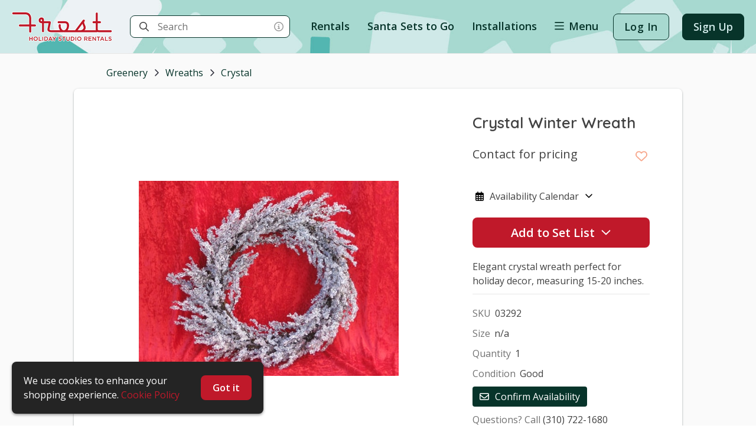

--- FILE ---
content_type: text/html; charset=utf-8
request_url: https://www.google.com/recaptcha/api2/anchor?ar=1&k=6Lf26LoUAAAAAIgblOEqwFCjzPuE9N_UUNGTSALb&co=aHR0cHM6Ly9mcm9zdGNocmlzdG1hc3Byb3BzLmNvbTo0NDM.&hl=en&v=TkacYOdEJbdB_JjX802TMer9&size=invisible&anchor-ms=20000&execute-ms=15000&cb=2y29joqho0pg
body_size: 45560
content:
<!DOCTYPE HTML><html dir="ltr" lang="en"><head><meta http-equiv="Content-Type" content="text/html; charset=UTF-8">
<meta http-equiv="X-UA-Compatible" content="IE=edge">
<title>reCAPTCHA</title>
<style type="text/css">
/* cyrillic-ext */
@font-face {
  font-family: 'Roboto';
  font-style: normal;
  font-weight: 400;
  src: url(//fonts.gstatic.com/s/roboto/v18/KFOmCnqEu92Fr1Mu72xKKTU1Kvnz.woff2) format('woff2');
  unicode-range: U+0460-052F, U+1C80-1C8A, U+20B4, U+2DE0-2DFF, U+A640-A69F, U+FE2E-FE2F;
}
/* cyrillic */
@font-face {
  font-family: 'Roboto';
  font-style: normal;
  font-weight: 400;
  src: url(//fonts.gstatic.com/s/roboto/v18/KFOmCnqEu92Fr1Mu5mxKKTU1Kvnz.woff2) format('woff2');
  unicode-range: U+0301, U+0400-045F, U+0490-0491, U+04B0-04B1, U+2116;
}
/* greek-ext */
@font-face {
  font-family: 'Roboto';
  font-style: normal;
  font-weight: 400;
  src: url(//fonts.gstatic.com/s/roboto/v18/KFOmCnqEu92Fr1Mu7mxKKTU1Kvnz.woff2) format('woff2');
  unicode-range: U+1F00-1FFF;
}
/* greek */
@font-face {
  font-family: 'Roboto';
  font-style: normal;
  font-weight: 400;
  src: url(//fonts.gstatic.com/s/roboto/v18/KFOmCnqEu92Fr1Mu4WxKKTU1Kvnz.woff2) format('woff2');
  unicode-range: U+0370-0377, U+037A-037F, U+0384-038A, U+038C, U+038E-03A1, U+03A3-03FF;
}
/* vietnamese */
@font-face {
  font-family: 'Roboto';
  font-style: normal;
  font-weight: 400;
  src: url(//fonts.gstatic.com/s/roboto/v18/KFOmCnqEu92Fr1Mu7WxKKTU1Kvnz.woff2) format('woff2');
  unicode-range: U+0102-0103, U+0110-0111, U+0128-0129, U+0168-0169, U+01A0-01A1, U+01AF-01B0, U+0300-0301, U+0303-0304, U+0308-0309, U+0323, U+0329, U+1EA0-1EF9, U+20AB;
}
/* latin-ext */
@font-face {
  font-family: 'Roboto';
  font-style: normal;
  font-weight: 400;
  src: url(//fonts.gstatic.com/s/roboto/v18/KFOmCnqEu92Fr1Mu7GxKKTU1Kvnz.woff2) format('woff2');
  unicode-range: U+0100-02BA, U+02BD-02C5, U+02C7-02CC, U+02CE-02D7, U+02DD-02FF, U+0304, U+0308, U+0329, U+1D00-1DBF, U+1E00-1E9F, U+1EF2-1EFF, U+2020, U+20A0-20AB, U+20AD-20C0, U+2113, U+2C60-2C7F, U+A720-A7FF;
}
/* latin */
@font-face {
  font-family: 'Roboto';
  font-style: normal;
  font-weight: 400;
  src: url(//fonts.gstatic.com/s/roboto/v18/KFOmCnqEu92Fr1Mu4mxKKTU1Kg.woff2) format('woff2');
  unicode-range: U+0000-00FF, U+0131, U+0152-0153, U+02BB-02BC, U+02C6, U+02DA, U+02DC, U+0304, U+0308, U+0329, U+2000-206F, U+20AC, U+2122, U+2191, U+2193, U+2212, U+2215, U+FEFF, U+FFFD;
}
/* cyrillic-ext */
@font-face {
  font-family: 'Roboto';
  font-style: normal;
  font-weight: 500;
  src: url(//fonts.gstatic.com/s/roboto/v18/KFOlCnqEu92Fr1MmEU9fCRc4AMP6lbBP.woff2) format('woff2');
  unicode-range: U+0460-052F, U+1C80-1C8A, U+20B4, U+2DE0-2DFF, U+A640-A69F, U+FE2E-FE2F;
}
/* cyrillic */
@font-face {
  font-family: 'Roboto';
  font-style: normal;
  font-weight: 500;
  src: url(//fonts.gstatic.com/s/roboto/v18/KFOlCnqEu92Fr1MmEU9fABc4AMP6lbBP.woff2) format('woff2');
  unicode-range: U+0301, U+0400-045F, U+0490-0491, U+04B0-04B1, U+2116;
}
/* greek-ext */
@font-face {
  font-family: 'Roboto';
  font-style: normal;
  font-weight: 500;
  src: url(//fonts.gstatic.com/s/roboto/v18/KFOlCnqEu92Fr1MmEU9fCBc4AMP6lbBP.woff2) format('woff2');
  unicode-range: U+1F00-1FFF;
}
/* greek */
@font-face {
  font-family: 'Roboto';
  font-style: normal;
  font-weight: 500;
  src: url(//fonts.gstatic.com/s/roboto/v18/KFOlCnqEu92Fr1MmEU9fBxc4AMP6lbBP.woff2) format('woff2');
  unicode-range: U+0370-0377, U+037A-037F, U+0384-038A, U+038C, U+038E-03A1, U+03A3-03FF;
}
/* vietnamese */
@font-face {
  font-family: 'Roboto';
  font-style: normal;
  font-weight: 500;
  src: url(//fonts.gstatic.com/s/roboto/v18/KFOlCnqEu92Fr1MmEU9fCxc4AMP6lbBP.woff2) format('woff2');
  unicode-range: U+0102-0103, U+0110-0111, U+0128-0129, U+0168-0169, U+01A0-01A1, U+01AF-01B0, U+0300-0301, U+0303-0304, U+0308-0309, U+0323, U+0329, U+1EA0-1EF9, U+20AB;
}
/* latin-ext */
@font-face {
  font-family: 'Roboto';
  font-style: normal;
  font-weight: 500;
  src: url(//fonts.gstatic.com/s/roboto/v18/KFOlCnqEu92Fr1MmEU9fChc4AMP6lbBP.woff2) format('woff2');
  unicode-range: U+0100-02BA, U+02BD-02C5, U+02C7-02CC, U+02CE-02D7, U+02DD-02FF, U+0304, U+0308, U+0329, U+1D00-1DBF, U+1E00-1E9F, U+1EF2-1EFF, U+2020, U+20A0-20AB, U+20AD-20C0, U+2113, U+2C60-2C7F, U+A720-A7FF;
}
/* latin */
@font-face {
  font-family: 'Roboto';
  font-style: normal;
  font-weight: 500;
  src: url(//fonts.gstatic.com/s/roboto/v18/KFOlCnqEu92Fr1MmEU9fBBc4AMP6lQ.woff2) format('woff2');
  unicode-range: U+0000-00FF, U+0131, U+0152-0153, U+02BB-02BC, U+02C6, U+02DA, U+02DC, U+0304, U+0308, U+0329, U+2000-206F, U+20AC, U+2122, U+2191, U+2193, U+2212, U+2215, U+FEFF, U+FFFD;
}
/* cyrillic-ext */
@font-face {
  font-family: 'Roboto';
  font-style: normal;
  font-weight: 900;
  src: url(//fonts.gstatic.com/s/roboto/v18/KFOlCnqEu92Fr1MmYUtfCRc4AMP6lbBP.woff2) format('woff2');
  unicode-range: U+0460-052F, U+1C80-1C8A, U+20B4, U+2DE0-2DFF, U+A640-A69F, U+FE2E-FE2F;
}
/* cyrillic */
@font-face {
  font-family: 'Roboto';
  font-style: normal;
  font-weight: 900;
  src: url(//fonts.gstatic.com/s/roboto/v18/KFOlCnqEu92Fr1MmYUtfABc4AMP6lbBP.woff2) format('woff2');
  unicode-range: U+0301, U+0400-045F, U+0490-0491, U+04B0-04B1, U+2116;
}
/* greek-ext */
@font-face {
  font-family: 'Roboto';
  font-style: normal;
  font-weight: 900;
  src: url(//fonts.gstatic.com/s/roboto/v18/KFOlCnqEu92Fr1MmYUtfCBc4AMP6lbBP.woff2) format('woff2');
  unicode-range: U+1F00-1FFF;
}
/* greek */
@font-face {
  font-family: 'Roboto';
  font-style: normal;
  font-weight: 900;
  src: url(//fonts.gstatic.com/s/roboto/v18/KFOlCnqEu92Fr1MmYUtfBxc4AMP6lbBP.woff2) format('woff2');
  unicode-range: U+0370-0377, U+037A-037F, U+0384-038A, U+038C, U+038E-03A1, U+03A3-03FF;
}
/* vietnamese */
@font-face {
  font-family: 'Roboto';
  font-style: normal;
  font-weight: 900;
  src: url(//fonts.gstatic.com/s/roboto/v18/KFOlCnqEu92Fr1MmYUtfCxc4AMP6lbBP.woff2) format('woff2');
  unicode-range: U+0102-0103, U+0110-0111, U+0128-0129, U+0168-0169, U+01A0-01A1, U+01AF-01B0, U+0300-0301, U+0303-0304, U+0308-0309, U+0323, U+0329, U+1EA0-1EF9, U+20AB;
}
/* latin-ext */
@font-face {
  font-family: 'Roboto';
  font-style: normal;
  font-weight: 900;
  src: url(//fonts.gstatic.com/s/roboto/v18/KFOlCnqEu92Fr1MmYUtfChc4AMP6lbBP.woff2) format('woff2');
  unicode-range: U+0100-02BA, U+02BD-02C5, U+02C7-02CC, U+02CE-02D7, U+02DD-02FF, U+0304, U+0308, U+0329, U+1D00-1DBF, U+1E00-1E9F, U+1EF2-1EFF, U+2020, U+20A0-20AB, U+20AD-20C0, U+2113, U+2C60-2C7F, U+A720-A7FF;
}
/* latin */
@font-face {
  font-family: 'Roboto';
  font-style: normal;
  font-weight: 900;
  src: url(//fonts.gstatic.com/s/roboto/v18/KFOlCnqEu92Fr1MmYUtfBBc4AMP6lQ.woff2) format('woff2');
  unicode-range: U+0000-00FF, U+0131, U+0152-0153, U+02BB-02BC, U+02C6, U+02DA, U+02DC, U+0304, U+0308, U+0329, U+2000-206F, U+20AC, U+2122, U+2191, U+2193, U+2212, U+2215, U+FEFF, U+FFFD;
}

</style>
<link rel="stylesheet" type="text/css" href="https://www.gstatic.com/recaptcha/releases/TkacYOdEJbdB_JjX802TMer9/styles__ltr.css">
<script nonce="AGkvVzNm2ofzJfT4IzNDlw" type="text/javascript">window['__recaptcha_api'] = 'https://www.google.com/recaptcha/api2/';</script>
<script type="text/javascript" src="https://www.gstatic.com/recaptcha/releases/TkacYOdEJbdB_JjX802TMer9/recaptcha__en.js" nonce="AGkvVzNm2ofzJfT4IzNDlw">
      
    </script></head>
<body><div id="rc-anchor-alert" class="rc-anchor-alert"></div>
<input type="hidden" id="recaptcha-token" value="[base64]">
<script type="text/javascript" nonce="AGkvVzNm2ofzJfT4IzNDlw">
      recaptcha.anchor.Main.init("[\x22ainput\x22,[\x22bgdata\x22,\x22\x22,\[base64]/[base64]/[base64]/[base64]/[base64]/[base64]/[base64]/[base64]/[base64]/[base64]/[base64]/[base64]/[base64]/[base64]/[base64]\\u003d\\u003d\x22,\[base64]\\u003d\x22,\[base64]/DrEopw6JNwr1WVMKLw5MqwqrCvwo/UTlPwoLDpljCsnAswoIgwpbDv8KDBcKbwr0Tw7ZRScOxw65Fwq4ow47DtkDCj8KAw6NZCChMw4R3EQnDp37DhHBJNg1aw6xTE05ywpM3KMOQbsKDwprDpHfDvcK6woXDg8Kawp94biPCk0Z3wqc4PcOGwovCt3BjC1vCl8KmM8OmEhQhw73CmU/[base64]/Cg2jDmVjCvsKPXFBVwrIUczrCunPDmQDCqcKJHjRjwqfDiFPCvcO8w4PDhcKZITURe8Okwr7CnyzDicKbMWlkw5Qcwo3DuE3DrghfCsO5w6nCkcObIEvDlMKMXDnDlMOnUyjCl8OtWVnClE8qPMK/fsObwpHCt8KCwoTCumvDmcKZwo1gS8Olwod5wqnCinXCjC/DncKfFDLCoArCtMOZMELDjsOUw6nCqmNEPsO4RA/DlsKCe8ODZMK8w6EOwoF+wprCkcKhworCtsK+wposwq7Ch8Opwr/DkFPDpFdNAjpCWDRGw4R8N8O7wq9AwrbDl3QHJ2jCg1ogw6UXwq9nw7TDlRXCl28Ww6HCm3sywo/[base64]/DlyrDmSDCq8Ojwp4QPy3DmEnDqMKlacOEw4M+w5ccw6TCrsOiwoRzUAHCnQ9KQwkcwofDo8KpFsOZwqnChz5ZwqYJAzfDqsO4QMOqFMKCesKDw4HConFbw57CpsKqwr5xwpzCuUnDl8KYcMO2w4JlwqjCmxnCm1pbYgDCgsKHw7pOUE/Chk/DlcKpX1fDqiodPy7DvijDocORw5IBQi1LNsOdw5nCs1JmwrLChMOCw6QEwrNYw7UUwrg0NMKZwrvCqsOZw7MnLQpzX8KjZnjCg8KcNsKtw7cSw6QTw612bUoqwp/Cv8OUw7HDkG4ww5R0wpllw6khwrzDq2vCijHDnsK3ZArChMOkUFzCvcKDGVDDg8KXRm5yVlxAwobDkzskwqYfw7lmw6ALw5VLbyrCkzoNLsOrw5/CgsOkTMKVDzXDklEPw4kWwo7DtcO4SH1xw7nDrMKXD0rDscKHw5TCiGzCmsKpw4EjOcK4w6BrWHvDl8K5wpfDsA/DixLDr8OjKEDCqcOicEPDpMKTw6UbwoDCrB1rwo7CmnbDhh3DocOKw5TDg2QJw6TDpsK/wrXDuWLCrcKDw63DrsO8W8K0GSk7FMO5dkZTanQqw6hTw6nDmiTCuV3DtsObKTTDtjHDlMKfK8KLwr7Ck8Obw4oKw4/DiFjCmlIuUHgGwrvDhDrDocOLw6zCm8KVWMO+w4kgIhtmwpt2JE9xJgN6MsOaAhXDlcK5Th4Ewo9Xw63DosK7a8KQVCDChxlHw4cYLyjCs3VDV8OiwqbDuF/Com8qccOdSiRJw5LDtWwKw7I1T8Kyw7bCmMOXAcO1w4zCtXnDlVd2w4lFwonDjMOewpN/[base64]/CrAdiOsOPHXslw44vwqrDs8KewpXDicK9bmFTw7TDiHVlw6sgbgN0bmXCrz7CnFbCocO0woQcw6DDtcO2w5BiMToKWsOCw7HCuhXDm03ClcOhE8KHwqTCoHzClsKfKcKlw5M8JDAcbMOtw6VaAwHDl8OJKMKmw67DlUYRYAzCgDcPwqJsw4/DgSPCrwExwr7Dv8Kww6wZwpjCgkQyDMOOX2Yywpp/MsKYcAnCj8KgWiXDg38uwpFJZsKpCMO7w61aWsK4UjjDu1x/[base64]/CmiZvw47CjMOxw57DusOdwrnCj8Kbf8KfQMO5w6BCBcKlw4NwLMO9w43CuMKSSMOvwrQ0H8KZwr5nw4DCqsKNN8OUW0LDtTpwRcKMw61OwpMxw40Cw49uwo/DnB0ddcO0HcOHwqNGwp/CrcOUUcOPZ3/[base64]/w4XDocKsDj/DlcOlw588woICFMKDBsKRfk3CvnrCrTsrwoIDR2fCisOKw5rCocOgwqPCncOdwpg4wp9hwoDCvMKWwrrCgcO3wr8vw7XCnkXCr24nw5zCr8Kswq/DjMKqwqzChcKAAT3Dj8KVdVxVdcKiDcO/CBvCh8Kaw5JOw5LCvcOrwqDDshcbasOdBsKzwpjDvMKtGzvClTF9wrLDmcKSwqjDi8KMwrIvw782wr7DksOuw4fDisOBKsKMThrDkcKGUsK/XnvChMKOVFvDicOnbVnDg8O0TsOlN8O/[base64]/[base64]/CqhnDg8KYDjnCm8KQw5A+w7jDvHxLw6AHOcKHcMKhwqzDjMKJVGFjw5HDtwZDcBFwRcK3w4ZQbcOgw7XDmFfDgQhrQcOPFjnCocOcwrzDk8KbwrzDjG5DYSYoWCZ4E8KJw7ZYHlPDksKdC8KMYCbChQ/ClTvDjcOcw4rCqiXDm8KdwqHCosOOTMOIG8OENkrCpU4FdsKew6DDk8KtwoPDoMKrw7o3woluw4bCj8KZbsKSwp3Cs0DCvMKgWwPDgMOcwpZFOgzChMKEIsO5K8KCw7rDpcKLPBPDpXLCncKbw7EHwqJrw5lcQEA5AB1ww57CsEDDughOZGlrw7QqIix8AsK+MlN/wrV2GD1bwooVLcOCe8Kub2bDu2XDtsOQw5DDq0jDosO0OTt1Ll3CncKRw4jDgMKeWMOxGcOaw4PCqWXDgMOHIEPCuMO/XcONwqnCgcOIBjnDh3bDh3rDjsOkc8OMcsOpRcOiwqQRNcOMwrLDn8OcWy3Csg8gwqzCoVYiwol4w6/DiMK2w5cDPMOGwp/Dp0zDkDDDoMKfcXV9fsKqw7nCrsK9SnNFw7rDkMOOwptNbMONw5fDpAtaw5TDoVQswrfDtWk+w6hUQMKzwowpwppwTsOXOG7CuXNrQcK3wrzCqMOfw7DCnsOLw6p7Qi3CosOSwrnCggVVdcOAw6RKTsOAw4RtYcOEw5DDtCVlw49Jwq/Clz1lIMOPwpXDg8O2MsKJwrDDv8KIVcO+wrzCty5jWUAmdjDDuMKpw6Vkb8KmMRAJw5/DtXTCoEzDqQVacMKBw71AWMOtwrYbw5XDhMOLEVnDp8KcWWTChW/ClcOxOMOBw4jDl2wUwo/CmcO8w5nDg8KWwpLCj0MbOcOwPhJXw5HCtcKnworDhsOkwqnCp8KBwrgHw6RGFsKqw4DCkUATWEN7w6oQdMOFw4PCtsKdwq5SwoTCtsOMacOjwobCq8O+RnjDhsKAwoQ/w54ww6lZflAdwqhoHXobPcKhR1jDgn4BK1AFwovDgcOsVcOLAsOTw78ow61/[base64]/Co8KWw4bCk8KjwoIxwpECJjVMXk97w5vCllHDrQTCtQjChsKeMhhqAEpFwoVdwoN1UsKEwodPbmbChMKww4jCqsK8ZMOadMOaw5nClMKmwpDDsDLCkMKOw4vDlMKxNWc4wonCmMOOwq/Dh3c8w7nDgcOEw5HCgDosw6QlP8Otdx7CoMKfw718RcKhDUvDoW1cKUwzTMKMw4YTPS3ClDXCjR0zY19bFi/[base64]/DoMK3I8OCw4cCSyHCn8O9NsK0w5LCqcO2w7R8KMO/wqPCpsKBbsK5WDLDmcO6wrPCqB7CgxHCrsKOw7/CocOvd8OKwonCm8OzaXXCqknDri/DocOSwq1AwoPDtw49w7RzwrBUN8KowpHCtSnDg8K2YMKfChwFIcKuFFbDg8OkTGZZbcK0PcK/w7BHwo7Cs01JNMOiwoQKQgzDqMKEw5TDlMK9wrt7w47ClEE0dcKaw5BoTQDDn8Kse8KmwozDmMOIZMO2T8KcwpZKTmoEwpbDryIlSsOnwpTCowwcLsK8w6o1wpUqJW8bwo9xFAE4wptVwociTTRXwrXDusOawpMywql2FA3DtMKAIVDCg8OUN8KGwoPCg2s1ZcO9wrR/wqxJw5F6w45YMW3DvGvDgMKfYMKbw7JPasO3wrfCksKJw6h1woUMSBspwpvDucOaPzxfbgbChsO8w78ow7MpV1kew7DCmsOywrnDiG7DjcOqwpIiNsOeXGBQLTlYw6vDqHDCisO7WsO2w5Uow5B7w6VkU3nDgmlsPmR4RlPCuwnDpcOSwrwHwp/CkMOTWcKowoF3w7LDuQTDlynClzhqb3B7JsKgEGlwwojDoUllPsOawrAhTUzCrmQQw6tPw49DL3nDjxkEwoHDqsKAw4AqTcKVw6BXQmbDvndVAWFPw7/[base64]/Cl0ssw7Aww7AHw5UAwrbCtSXChGw+w5vDmSfCuMOzehl9w6h0w50ywqYiHMKewrIYOcKbwq7Cm8KJfMKZcn9Rw7TDicKrLiovCm3CocOow7DCqgfClizCncKVFg7DvcO1w4bCqQpDV8OLwosgTC8AfcOhwr/[base64]/wqLDgmvCoMOtIFQrcDoQUmTDvTzDssKEGsKdH8O3SEbDlGM3TxE3AsOHw5ovw6rDvCJXAnJNSMOcw6RhTWRcYSxnw696wqMBCkZ1IsKpw61Two4uZ0V7EEZwcQLCjcOWbHdWwpTDs8K3McK/IGLDrT/CngUaZiLDqMK7X8KQcsOUwojDu3vDpxFRw7LDsQ3Cn8Kxwr4cS8OEw59CwqU9woXDqsK4wrTDjcKkYcO3FyAnIsKkOFQLfcK5w5TDmBzCncONwpnCvsOPF37CkBwvQMONGg/Cv8OnEsOlQ13CusOMfcO6WsKHw7nDjAEDw4AXwpjDk8K8wrxoaCLDusOQw6gOOw1vwp1JPcOxMCjDiMOlQHZmw5nCrHgPKcOlWGfDicOaw6XCkRnCvGTCiMOgw7LCjnMQR8KUDH3DlEzDp8Ksw71awpzDisO+wqwpPH/CnyY3woYqS8O6ZlkgUcOxwodUWMOtwpHDkMOACXLCl8KNw6DCkBDDqsKww7fDkcOrwrAKwr4hQXxhwrHDuCViL8K2w7/CkMOsX8O6wonCk8KzwoUTXw1UE8KnZ8KlwoMeesOkFcOhM8OdwpPDml/CtnLDgMK0wp7CiMKFwq9WP8O3w4rDsUoeDhXCgSR+w5UpwpEqwqjCtlXCrcO7w4/[base64]/wrofw6TDisKfw5Z9fcO+wqhhw7vCtFVWwoXDnBPDv8O1OyVDw6NWLkRvw5zCtmvDicKMIsOMDi0EIsOJwpnCtizCuMKudMKjwpHCvF3DgFd4LcKqAGHCiMKqwowXwqzDpF/CklB/wqR+USvDrMK3UcOlw7/DpjtVTg1EWcKmWsKxKlXCkcOAHsKzw6ZqdcKnw4l6SsKPwoIPeQ3DgcO+w4/[base64]/CjcO/CBtGAAw6FA3Dh8OdwrQ5wonCnsOMwp4+JSQtMkEgW8OjAcOsw6dya8Ksw4EUwrRpwrvDglXDhDrDkcO/bUV/w5zDtCoLwoLCgcKGwo8Ww4UAS8KLw7kTVcKewqYqwonDu8OcfMONw4DDvMOvGcKVUcKWCMK1c3LDqS/DiCoSw4zCoAIFU13Cj8KVNcOpwo84wqg4ecK8wrrDlcOiOhjCjQwmw5bDkTfCgVMEwpoHw53ChWB9dl9hwoLChB5Rw4HDgcKOw7xRw6BEw7TCtcKOQhI7NCTDjVpCeMO2NsOMflTCi8Kgen9Qw6bDtMOZw5zCp3/DgcKnT0URwolhwo7CoU7DksO3w53CucOgwrPDo8Kzw69/UMKRJFJvwoQBQEwyw6MEwrrDu8OCwqlWVMKGYMO5X8KQC0rDllDDmSx7w63Cj8OsZgIHXXnDsHEVCXrCusKOaVLDtgHDu3nCq3QNw5lNcTbDi8OERsKCwojDqsKqw4HCixYKAsKTbTTDh8KAw7PCog/ChQ/[base64]/wrc6woUJw7FITMK4w6IXwojDqgA5VQrCqcKaY8OWLMOPwoo/FcO1fQHDv0ZywpXCnTfDlWwzwqssw58YXx8RPV/DiizDicKLB8OMfUTDrsK2w4AwCRJQwqDDpsKLSH/DhEI6wqnDjsKIwr3DkcKTX8KqIFx1dFVpwp40w6FCw44qw5XCn1jDlgrCpCIpwpzDqH8NwpkqQ3UAw5rCqh3Cq8KrVhAOEW7DqTDCrMKIGwnCusOVw50VHUNZw68UXcO2T8KNwqdlwrU2FcK0MsKdwp9Ow67CuG/DnsO9w5UIb8Osw5VyX3HDv3lBOcOTVcOaFMKDfsK/dFvDlijDiU/Dk2DDr2/Ds8Olw69VwohYwpfDm8Odw4rCj21Cw60RJMKxwo7DlsKrwqvCvBA3QsORXcOww4cJIifDr8O/wolVP8KWScKtGmrDi8K5w4pfCx4PWG7CnS/DmsO3IwzDugFWw6nCiyTCjx7DisK0FUvDp33CnsKaSE0Xwponw5stV8OIZQZTw6HCu1zCs8KENkrDhFXCpTBpwrnDl1HCmsOTwoLCvxZyVsK3ccKXw6h1ZMKWw7oAfcKAwo/CnCVdcmcTFVTCsTg9wogSTQURaDshw48NwpvDjxE/[base64]/w44sdRjCg8KtXMOAVcOaVcKKe8KJf8O0ZgJqPMK4acOmb39uw7nDmSjCpnLDmzfCoUjDj2V1w7gqJMOzb2IVwrXDvjJxIFTCsEUcwqfDmi/[base64]/DtsODZ0oHwpbCssK+I8OcTFLDnMOSw6DDn8Kfw4rDlXphw5tLXxh1w4pQemUfMVjCksOMC2LDs0nCpG/[base64]/CscORwqfDgcOIKntdw58+w5vDoXNJw50cX2jCryBMw6/DlAjDnDXCscKCWzjCt8OxwqDDj8KTw4IbXSMNw4QtL8OcVcOJCWzCssKSwqnCiMOYY8OMwoULXsO3wpPCusOpw5YqU8KbA8KoUBjCh8OWwr4/wqpGwoXDhkbCtMOpw4XCmiXDhsKHwrrDvMKGHMO/QFVQw7fDnR48UsKBwpDDj8Kiw5zCr8KJCsKew5/DgsKnV8OmwrDDp8KywrzDt3ZNBUwyw4rCvBvCt2Uvw6seJjhGw7UOa8OTw68ewo7DicKvAcKNM0NrVFXCnsOWLCFbdcKkwrwDAMOQw5zDnGs6dcKvAMOdw6fDtgPDo8OowotQBsODw5XDgA1swq/Cj8Orwr8XEitOKcOjcADDj2UgwqIDw4LCiwbCvy7DqsKOw7AJwpXDmGTCm8KQw5vCuBnDhMKbdMOVw44IR0/CrMKqaBIDwpVcw6LCjsKCw5rDvcOoScK8w4FeeCfDucOwSMO7TsO1csO9woDClzbCqMKAw6jCoE86FU4iw59CTk3CqsKDClFNF2YCw4xlw63CjcOWdzHCk8OeA2bDuMO2w57Cnh/ChMOrd8KIeMK1w7RUw5E2w7nDjAnChC/[base64]/DnsOOTMKvw5zDtwDCjAsJVcOPw6llw591DMKDwqlBbMK4w7XCuE10H2vDjwg1FCpMw6fDvGTCrsKWwp3Ds2gLYMOcYyvDk13DshfCkh7DpCrClMKRw7bDp1FhwqYxfcOgwqvDsDPDmsOYVsKfw7rDpR1gc0TDt8Ozwo3DsXNaLnzDv8KgacKew4wpwrfDnsKDAEzCjU/CozjDvsKXw6HDvURoDcO6MsOAXMOGwrRFw4HCnjrDhcONw60IPcOrfcOaZcK+XMKcw4AGw6lJwr5pdMOTwpnDj8Kgw5NPw7fDnsK/[base64]/CcKewohawovCjcOqw4Ynw6vCrkQUIMOlw4cNJXMUf1xMZV4zRMOSw69HW1fDuV3CkRAjXUPCq8Oyw6FnRG5KwqMFRE9VHA1xw4xrw41Ywog/w6bDpwHDmWfCjT/CnQvDvBVqPhk7XyXCiwxwDMOwwoLDhH7Cj8OhbcKoP8KAw4vDusOdKMK5w4hdwrHDhgHCgsKefB4NPT48w6UNAAIYw78Gwr5+XMKFF8Oxwp46FVfCuRDDrH/CmcOkw48QVDlAwoDDjcK1NMOkDcKJwpTDjMOfFX1uBBTCiWTCtMK3ecOQYMO/V3nDt8K4F8OudMOdVMOjwqfDtnjDkVZTNcOaw63Cv0TDmGVLw7TDksOdw7LDq8KyJF/[base64]/DnsO6GsOHwrIhGcKuHm3DsMORBsKCH0vCl0vCksKBw6XCkGHDkcKdJcOPwqbCgQZPVCrCkXJ1wojDusKFOMOlZcK8Q8Kpw6DDoFPCscOywoHCscKLD2VHw4/Co8OOw7bClAI+G8O3w6vCgkoAwojDp8Obw6vDjcOFw7XDgMO9CsKYwrvDkz/Ct2nDvjFQw49PwpnDuFt0wpHClcKvw6XDjEgRFTEnGcO5QcKSc8OgccKTfSpFwqt+w7Aww4NlA2jCiE4IFcOSMMOZw6hvwprDvsO+OxHCsVN/w7gnwp7DhVMNwr08wq0HbxrDmXZJfhlcw73Ds8O6PsKUGVbDssOiwrhmw73DtcOcM8KNw6p2wrwxBW80wqIOE1/CjT7DpXnDhFDCtx7Dv3VMw4LCigfDs8OBwo/CtD/Cs8OdbB9bwoRPw41iwrTDqcO0Ww5kwoBzwqR3bcKefcOfW8OlfVZxTMKVMDPDicO1bMKufxMHw4zDicOxw4XDrsO+RmUAw4AjNxrDnmHDt8ONU8KVwq7Dnz7CgcOKw6tzw4IvwqxUwpxnw7PCgCxDw5xQRzF0w4nDtcKHwqDCi8Olwr/CgMKcw5IvGjsmccOWw7pTMRRyPicGLHbDs8O0wpA+CcKzw4oOacKHelXCkxjDvsK4wrjDuwUmw6DCuBQGG8KQw6fDml8gA8O4dGnDvMKiw7LDqMKZFMOWYcOKwq/Clh/DiHtbHS/[base64]/DhsK0wofDj0nDsH/DmcOELirDhDnChsOsLHtYwrdaw5nCucOxw4tfEBPCtcOASAkmTmQTKsKswoZSwqU/HiwewrQBw5rDvsKWw5DDpsOqw6xEScObwpdsw6vCusKDw7t7ScKvGSvDmMOVwpFYJMKAw5rCm8OadsK7w411w7RgwqhswpjDscKsw6Qjw5PCvH7DiE06w63Dp1rCsBZldW/CuGLDjcOLw7nCsjHCpMKJw5fDtV/DrsK6YsOUw4zDj8OdOTo9wr7Co8OHA3XDvEcrwqrCvSFbw7M3ASrDv0NJwqoIFiXCpyfDiGzDsFR1OQIwJsOPwo5XEsORTnDDt8KRw47DisOXf8KvfsODwrTCnhTDg8OlM0o/w6HDtnzCgsKVEsOJJ8OLw6LDosKUFMKTw6HCrMOJbsKNw4XCh8KSwobCk8OlRWh8w5PDhgjDmcKlw4UeRcKyw5FwUMODG8OBNC/Cs8OwPMO8cMO9wr4/W8KUwrvDmWQ8wrwMET0RDsOwTRTCs0UWO8OlXsOAw4rDki7CuH7Dj0haw7/Cun04wqvCo31sEjPCp8Ojw4UHwpBgJRbDkmp9wp7DrSV7GD/DkcKCw4XChTllZsOZw5A/w4XDgMKTwrPDkcO6BMKCwoszJcOyYsKmb8OyPHQIwoLCmsKjO8K4eANkMcOzFGvDgsOiw5QCYTrDiHXCtDfCvsOCw7vDnC/ChwbCp8OiwqQlw5V/wrUgwrLCvsKQw7PCmid9w5JEZ1XDocKUwphld1UrWXtNZGDDsMKKfCI8OxtoTMOgN8O0L8K/dw3CjsOLKRLDqsOfPMKBw67DlRozITMawp4LbMOVwpHDkRlKDsKidhTDpMOgw71aw68ZcsOdAzjDpAXDmAJ0w7Mjw6LDq8KNw43ChH0Rf39xXcOXK8OhI8OOw5nDmCNIwq7CjMOzMxcxe8K6ZsO/[base64]/DgcO+AxsHJ8KrW8OhDC/DpsO/JcKjLSl9XcKWQiDCvMKFw5/CmcOKHDDDmMOTw7TDh8KoCUk1wrPCiWDCt04/w6sPB8Oww7URw7kqUsKcwpHClBvDlxw4wobCtcKAAyLDl8Kzw5QgPcKMKz3Dj2nDtMO+w4HDqAfCtcKNUijDnD/[base64]/DocOow4bCuVTClXHCsMK0w64Vw4pCwqduex1ww6fDtcOmwpQpw63DssKqVMK2wp9iAMKHw7xWBlbCg1FEw6tsw5crw7Y4wrXCosKqAgfCiTrDrUjCqmDDjcKrwp/DiMOZbsOyaMOYQ1Fiw7V3w5nClXvDrcO2FcOcw4UPw5LCgixLNBzDrBrCqwNOwojDhjkUAyzDp8Kwfg9jw658ZcKiGF/CnjtQKcOtw51/[base64]/[base64]/[base64]/CuhfDjMOcwqhKwrlnWsKKwqdbciAtXMKVCk1zDcKEwpFWw5zCghDDk17Cj1HCksKPw47CkCDDkMO7wq/DtHnCtMODw7vChCM8w7Irw7xJw78UeUYUK8KSw7EDwrjDlMKkwpvCtMKqeyjClsKmRE81XMK/ZMO+S8Kmw7NECcKuwrs7CxPDm8KvwqrClU1fwovCuADCmQDCrxgzJEpDwqTCrnHCpMKjQsOpwrYTD8KoEcOvwoTCgm1MS2YbBsKgw78rwpZnwqx3wp/[base64]/DjWIVFhNAwoLCi0UkNGF0GDHCssOXw7MQw689woM4b8K6fcKfwp0awqRsHnTCscOXwq1dw5DCvW4RwrsSM8K+w5zDgcOWOMKdCgbDusKjw7bCrHlhCDU4wrI4P8KqM8KiAzfDjsOFw4XDvMOdIMKkHkMMRlJGwrbDqCUew7/CvmzCmEhuwonCvcOjw5nDrxjDscK3BUkNNcKrw5/DgkYMwpzDtMOFwqjDtcK5ExfCokBBDQtEdhDDrmTCjy3DumQ5wrczw4vDp8KnaEE/[base64]/S3MJwojDq8KTFXLCmnAtfCLCmiQMZMOuYCjDuC4oUDnCqcKAWT3Cmm4/[base64]/[base64]/[base64]/DtcOqw50sSwDDq8OOXMOgw45/w7HCj8KaScKCNWVPw5s/Gg4zw6TDt2XDgDrCtcOuw6AsJCTDo8KoH8K7wqZsEiHDoMK4M8OQw4TCuMOadMK/[base64]/[base64]/CrzRDecOgwr/CmcONaj5Fwqw3wqFuw6wIWQA1w7A4wo7Cp3jDi8KZPVY+DsOCIDMjwoA+WHggFxZFagADKcK5SsOAccOVHVnCszPDtXlnwo0ASBUiwq7DusKtw5nDk8O3VFvDsgdgwoJ7woZgVsKHWnXDqVMxQsO6BcK7w5bDu8KHSFkQJcOREEBnwoPCuH0iGW1XehF1YEgSTsK/acKqw7IJNsOGPcOBAcK0A8O5DcObJMKKHMOmw4NTwrAYTsOHw6RCRA4dOEN6OsOEaDBPPlJnwpjDjsOQw659w6hEw6I+wpVXbwdzW3nDj8Kxw4IVbl3DosOfdcKgw5zDncOWBMKUHQfClmHCjyI1woHCp8OBegPCjMOCQMKAwqd1w6bDuHpLwrxcGD4MwoLDuT/CvsOpJ8KFw4nCgsKSw4TCrCfDgMODTcOswpEfwpPDpsK1wpLCssKqZcKAd0d3EsKvN3XCtUvCoMKWbsOjwrPDrcK/IkU4w5zCicO1w7JdwqXCrwTCjcOVw7DDsMOWwofCtsOww4U8FCRBHgLDsm8Kw5UgwohdUF1CJ27Dt8Ozw6vClCHCm8O3NwfCuxnCuMK/NMKtMmHCiMKZI8KDwqNcN195OMK4wp9vwr3ChCBrwqjChMOuOcKxwotaw4RaEcOgEyzCucKRDcKqIgBBwpHCj8OzBcKfw7p9w5l8bh8CwrXDnANZCcKPDMK+UXA0w4Yww6bCvMOIGcOdw6lpLMOtE8KiTQ54woTDmcKoB8KBM8K8WsOLVMOJYMKzP3MAPsOcw7Yow5/CuMKyw4tjMRvClcO0w4TCizBIJjIzwo7DgX8pw7jCqEnDscKtw7kpdRrDv8KaJgPDnsO1dGPCrSXConNsecKrw6DDtMKFwqRLM8KKfsKgwo8dw7PChiF1cMOOXcONaA8Xw5XDmmhGwqExEsK2cMObNW/DkGEBHcKXwq/CnxLCi8OgWsKQSVU1JVofw7d9BFrDsGsZw7PDpULCl3p4FCfDgiHDiMOpw4cpwp/DhMKJLsOUZ3xFG8OPwqwsKWnDr8KxH8Kiwq7CmQNpNsOfw5oeSMKdw5tFWQ99w6Zxw5HDo3JfD8OPw7zDkcKmCsOqwq06w5p5wqBhw7ZQAgszwqPCk8OZRC/[base64]/[base64]/Ct3tcw5rDlVwQOztFOMKEwofCsjjCtxsww63Dj183Gng8DMK6J0vCkcOGwofDucKuT2TDlD1FB8KRwq4FV03CtcKrwpl3DWcLSMOww63Djy7DqMOUwrkreBrDhFdSw6NNwodBG8OKMRDDs3/CqMOmwr9nw7ZXHSLDpMKvZDHDicOnw6PDjcKRZjNoEsKPwqDCljoObhYxwqQ8OkfDglnCkzx1e8Oew59Tw5HCqlHDq1TDvR3Du0vCngvDhsK9E8K8YS5aw6g7AzpJw4AtwqQlC8KXPCV/aR8VWzAFwpLCiXDDnSbChsOEw7MLwqs9w5TDpsKbw4V+bMOywpvDg8OkXifCpkrDl8K7w7oYwrAXw7wTKWfDr0Bjw6QMWwTCtMKmQ8KkBTrCmkZvNcOIw4BmNnkmQMOWw5TDgHgCwoDDrsObw7DDuMO9Rg1pYMKWw73ChcOeQn/CsMONw7HChgfChsOqwrPClsKKwrBHFhzCvcKUccKnVTDCj8KCwpnCrzl1w4TClnw7w53DsCgXw5jCtcK3w7Urw6EbwqrClMKIfsOyw4DCqAs7wowWwrllwp/Dr8KJw55Pw7VUCcO6CR/Dv0XCosOLw7g+w70jw6A2w7RLcAFdKMK3HcKgw4UHK3PDpi7DnsONaH41U8OuG2knw4ohw6PDj8Onw4/Cj8O3VMKPcsKIZ3DDgMKxOsKuw7fDnMOqBMOuw6TCpFbDpXnDjg7DsWsKLsKvB8OXUhHDvcKLGXIFw4DCux3DlEkiwofDrsK0w4A/wr/CnMOjFMOQHMKiN8OEwp8bOTzCiUJbcC7DrsOjUjEpBsOZwqtBwo83bcOyw4JVw5F0wrsJdcOnPsOmw5tDTTZMw7tBwr3CucOcT8O9Wx3Cl8Osw79Fw6bDj8KndcORwonDj8K+wp5kw5rCpcOlPGXCsXALwofDmcOCdUZ7d8KCK1bDtMOEwohgw63DjsO/[base64]/Dqz/CnUcwMUTDsMKkFcOvXxfDjFt5O8K1wrB3MCnClSIRw7ZRw6XDh8OdwoBiT0zCuAfCrwQGw4DDhjt6w6LDoH8xw5LCm21hw6DCugk9wrchw70Mwo0Fw7NUwrEnFcKJw6/DuG3DpcKnH8KWbMKwwprCoy9gfzUldsKNw6rCv8OGX8Kxwrd6wrwmKx5kwrLCnUZAw7rCkgZnw6bClVx3w4QMw7fCmQsjwr8/w4bChcKcSCPDniZRR8O3FcOLwrLCsMOMczw+LMK7w4bCoiDDrcK6wofDqcOCV8K0SANFan8jw5zDtGRDw47DnMKLwp5rwq8OwoPCoyLCgMOWfMKAwoFNXyMtGcOqw70hw7zCiMKiwqRmLsKQHcOZYl/[base64]/CjMOTKTbCvV8iwpITwonClMOSw4LCssKzKAfCtAjDuMKrw5rCt8OgZsOCw6YOw7bCpcKgNREmTD1NAsKKwqjDm2DDgULCpDgywocpw7bChsO7VcKOBgzDungUYsO/w5TCqEVVX3YhwpLDjxd/woVVTmXCojHCgn4dKMKEw4nDscOtw6UvCVnDsMOSwovCgcOvFcOZU8OidMKaw6DDjVzDgmTDrsOnJsKlMQDDrgRoIMKIwqY9AcO2w7EzGcK6w69cwoZxMMO+wrPDl8KvfBUIw57DqcKPAGbDmXrCqsOsHjvDiBBYPGxVw5nDjn/DliXCqjMvfQzDp2vCmR8Wdmhww7LDgMKDPUvDl30KSih/[base64]/DlcOoMXrCiMK7LsKbAGpDWn17w7E/[base64]/bRtWE3zCkn8Ew4DCo8O2w5DDvHBjwqbDnQJdw7bCvy50w508SsKiwolyPcK4w59pQGA9wpnDoWZWKmxrXsKdw6lcYDk0eMK1TDHDgcKNOEjCscKrQcOcKnDDusKQw6Z8BMKxw5JEwrzDskpDw6jCmELDqErDgMOaw7/[base64]/w57ChmfCocOIWMKew4wQZC54w40Xw7p6CFIRQcOaw4N6woTDgDAfwrTCo3rCl3jCunAhwqnCiMKhw6vCggs7woB6w7Y0H8OYwqDCiMOswqzCv8KhLX4Hwr/[base64]/d8K/wrwqb358e8KyMMOKw5AGwrleX8KWwr8AUnFcw4hGZMKBwp8Lw7bDm2lweiTDk8OVwo3CmcOUCRbCocOzwokXwoY6w4JwCsO+YUtkJcOcRcKGBsO8AyrCvmcRw5zDmx4tw4hrwroqw7DCvEc+E8KkwpzCkRJnwoPCuB3DjsK3BlfChMOrK2hsWG8BBMOTwrbDqH/CvMOvw5PDo3fCncOKSmnDtzBTwq9Dw6tow4bCusKRwoEXCsOQVErCrTDCog/CiyDDmFEbw57DlsKEGHIQw4stVMO0woIEZsOuAUBaTcK0A8OrWsOWwrTCjHvCpnQWDMOoFUbCvsKcwrbDl2tAwpZYDcO2Z8OBw7/DmT98w5XDu0Fbw6zCrsKRwoHDrcOYwpHDk1XDhgYdw47DlyHCg8KIJGQ5w5TCqsKzLn/CkcKpw6QfL27DlmXCo8KzwqrCvSkNwpXDrwLCrsOnw74wwr4owqzDiB8uRcKWw77Dujt+CcOjNsK2Ix3CnMK0cTPCk8Kbw6I2woRQMh/CmMK8wpUKYcOawo0sT8OcTcOkEsOpOClcw4oAwp9Yw4DDv1XDszfCksO5wpLCicKdGsKWw6PCmgjDjcKCdcOFT2kXRSMWGMKGwoPCqi4sw5PCoQrCgyfCgz1xwpXDs8Kyw5pgFFcCw47CmHnDrsKXYmgow6hIR8KTw6BywopBw4PDrGPDpWB7woYYwpcdwpLDgcOiw7/DjcKrwrc8M8KXwrPCgzjDgcKSXGPCtlrCjcOPJ1rCjcO2bFfCgsOTwqNqVQ4Sw7LDsEQWDsO0U8KCw5rCtBPCnMOlQMOKw4vCg1RDH1TCgT/DlcOYwr92wpDCosOSwpDDiWfDoMOTw5LCmz4JwoXDpw3Ds8KDWAI+BxjDisO3eD/DkMK0wrgsw5LCqG8iw69fw6LCvx7CusO7w4LCrMOqHsONJsOUKcOeP8K2w4ZRa8Oiw4fDmHZTUMODKsOZZsOJLsO0AxrClMKrwr4+WELCjCPDsMOqw43CiCA7wqJXwozDoDPCqUN1wr/DjMKBw7LDpGN5w5hAD8OnAMODwoJTY8KzN0knw5vChx/CkMKdw5QJE8O5Cx0WwrB0wqQHDSDDlgEew48Bw6tJw5HCgkrCg3JKw7XDjAEoIivClFEKwrfDm0PDhjzCvcO3VlVewpbCiznCkU3Dm8K0wqrDkcKEw7Iwwp9cFWHDnkkzwqXCgMKXNsOTwo3CtMKiw6QVGcOwQ8K/woJkwpgHXRN0SRvDkcKbworDtVvCnjnDuUvDlU8tX0IBNw/Cr8O5dGI8wq/CgsKswqV3A8OnwrBLZgjCp0sKw7nCgcKLw5zCvlInTT3ClDddwpkROcOswrDCjw3DssOSw6FBwpwdw7x1w7A7wqzDsMObw4fCusOkD8K8w5Zow6/Cp30GKsOzXcKWwrjDu8O+wozDgMOSO8K7w5bChnRUwr05w4gPPErCqFrDgRthJgUJw5ICAMO3NcKPw7BLCMKvOsOUezQIw7PCqcKmw6jDjkrCvCjDl3B/[base64]/[base64]/[base64]/DvSUcwpbCugwJFcOcAXlDd8KBwonClMKew63Dh0ocQcKmLsOsPsOdw7ggL8KBI8KqwqfDk2fClcO5wqJjwrTCtRIMDknCqcOQwohXHiMLwop/[base64]/ChGJVw4rDh0Jew5IvwpTDtcOHIcOkw6zDusKoA1XCvcOkA8OPw6FlwrLChMK8FmnDpl4cw4fClUkCTcKFanh3w4TCt8OHw4jDtMKOPXPCrGYDdsO8VMOqN8OBw5xtWADDusOZwqDCvsOhwprCjcKWw6APD8KSwrTDn8O2YQDCtcKTI8Onw61/wpHCo8KMwrBZLsO/XsK8wpENwrXCh8KDZXvDn8KQw4PDoXknwq0HBcKewqt2V2XDtsOJE0JUw5nDg1NhwrPDmmDClBfDjg/CsCZWwq7Dq8KZwrTCt8O2wqRqZcOMZcO1ZcKbD2vDscK5dD1jwrfChnxvwopHfTQDOWwrw73CksOhwpnDm8KswqJ2w7cbRR0qwoUiVzTCk8KEw7DDnsKRw6TDjDfDrkcnw5/[base64]/DscKew5DCqMKkwqwvw5N3wr7CpMKPZWPCqsKYMgB/[base64]/ClnBWwqIEQsOvworCusOmw5FXCsKaHw50wofCucKYU8KpU8KEOMOywrU1w6bDpSImw4F9MzUvw6/Dn8KrwpnCvkZUeMO8w4bDoMKifMOtDMOWRRgAw6EPw7bCn8KnwozCuMOXL8OqwrtjwqADXcORw4fCu0tMP8OHBsOrw455LXvCnVvDjWzCkBLDiMKQwqllw4/[base64]/DqjrDr2TDtB3DssOTw68ODlPCuUJNH8K8wrskwpfDu8KTwpM+w4M3GsOFM8KiwpFeQMKwwqbCv8Krw49Kw4VMw5sXwrR2JsOQwrJKQDXCiFUZw5vDtx7CosOwwpYSMHrCpjRuwqRjwps/PsOQYsOMwoggwpxywqFJwqZiV1DCrgLCnjrDhHVQw5TCs8KRY8OBw5/Ds8Knwr7DrMK3wp/Dr8KQw5jDjsOeD01jdHBfwovCvC00V8KtMMO6LMK3wpM3wozDrS5fwoIUw4d9w4hraTx/\x22],null,[\x22conf\x22,null,\x226Lf26LoUAAAAAIgblOEqwFCjzPuE9N_UUNGTSALb\x22,0,null,null,null,1,[21,125,63,73,95,87,41,43,42,83,102,105,109,121],[7668936,691],0,null,null,null,null,0,null,0,null,700,1,null,0,\[base64]/tzcYADoGZWF6dTZkEg4Iiv2INxgAOgVNZklJNBoZCAMSFR0U8JfjNw7/vqUGGcSdCRmc4owCGQ\\u003d\\u003d\x22,0,0,null,null,1,null,0,0],\x22https://frostchristmasprops.com:443\x22,null,[3,1,1],null,null,null,1,3600,[\x22https://www.google.com/intl/en/policies/privacy/\x22,\x22https://www.google.com/intl/en/policies/terms/\x22],\x228X1ecbewSduVOCIe2O/jOB+ebyeHpm3MB4AlpI4nBQc\\u003d\x22,1,0,null,1,1764077151424,0,0,[54,145,230],null,[181,202],\x22RC-a35C4o6T67w-4A\x22,null,null,null,null,null,\x220dAFcWeA5RCPnFyYhBd-Augav3d6CIk754XUSAbTqw44_1t8aBVGa36xLwcAnSSqEVA0R-EQ3i6-7vq-eUgAiRVSfkCctqP46NAA\x22,1764159951575]");
    </script></body></html>

--- FILE ---
content_type: text/css; charset=utf-8
request_url: https://frostchristmasprops.com/_next/static/css/4a60ec40dbacdeb0.css
body_size: -261
content:
.NumberInput_container__s88Ls{align-items:center;border-radius:4px;border:1px solid var(--border);display:inline-flex;box-shadow:0 1px 1px rgba(0,0,0,.03),0 3px 6px rgba(0,0,0,.02)!important;max-width:130px}.NumberInput_incBtn__SsFXM{padding:10px;color:var(--neutral80);background-color:transparent}.NumberInput_incBtn__SsFXM:hover{background-color:var(--neutral10)}.NumberInput_incBtn__SsFXM:first-of-type{border-right:1px solid var(--border)}.NumberInput_incBtn__SsFXM:last-of-type{border-left:1px solid var(--border)}.NumberInput_input___oiM2{background-color:transparent;border:none;border-radius:0;text-align:center;min-width:40px;height:40px;margin:0 1px}

--- FILE ---
content_type: text/css; charset=utf-8
request_url: https://frostchristmasprops.com/_next/static/css/fcbfdb5635711009.css
body_size: 219
content:
.NavBar_colorBar__T71Wo{position:relative;background-color:var(--neutral0);border-top:1px solid var(--neutral40);border-bottom:1px solid var(--neutral40)}.NavBar_nav__PPnZL{display:flex;justify-content:space-around;max-width:1280px;margin:auto;padding-top:3px;flex-wrap:nowrap;scrollbar-width:none}.NavBar_nav__PPnZL::-webkit-scrollbar{display:none}@media(max-width:1280px){.NavBar_nav__PPnZL{padding-right:20px;overflow-x:scroll;margin:unset}}.NavBar_deptA__8Slcv{border-bottom:3px solid transparent;padding:5px 12px;text-transform:uppercase;white-space:nowrap}.NavBar_deptA__8Slcv,.NavBar_deptA__8Slcv:hover{color:var(--neutral80)}@media(max-width:768px){.NavBar_deptA__8Slcv{padding-right:15px}}.NavBar_deptA__8Slcv.NavBar_isOpen__cZAtQ{border-bottom-color:var(--primary)}.NavBar_overflowAngle__d9HR1{background-image:linear-gradient(to right,transparent 0,var(--neutral0) 50%);color:var(--neutral80);display:none;font-size:1.25rem;padding:3px 10px 3px 30px;position:absolute;right:0;top:2px;z-index:1}@media(max-width:1280px){.NavBar_overflowAngle__d9HR1{display:block}}.NavBar_menuContainer__JcbG4{background-color:var(--neutral5);box-shadow:0 8px 20px -8px rgba(51,51,51,.5);max-height:calc(100vh - 110px);overflow-y:auto;width:100vw;z-index:5}@media(max-width:768px){.NavBar_menuContainer__JcbG4{max-height:calc(100vh - 160px)}}@media(max-width:480px){.NavBar_menuContainer__JcbG4{max-height:calc(100vh - 145px)}}.Slider_slider__0h79f{padding-bottom:17px}.Slider_track__ixQ3b{height:4px;background-color:var(--neutral20)}.Slider_track__ixQ3b:nth-child(2){background-color:var(--neutral70)}.Slider_thumb__e5Ht5{background-color:var(--neutral0);border-radius:50%;border:1px solid var(--neutral70);bottom:0;cursor:pointer;height:30px;width:30px}.Slider_avatarTrack__QrdGA{height:4px;background-color:var(--neutral70)}.Slider_avatarTrack__QrdGA:nth-child(2){background-color:var(--neutral20)}.Slider_pricingTrack__HFT5_{height:4px;background-color:var(--neutral0);opacity:1}.Slider_pricingTrack__HFT5_:nth-child(2){opacity:.5}.Slider_container__Tm1rU{padding:25px 0;background-color:transparent}.Slider_container__Tm1rU:first-child{padding:5px 0 25px}.Slider_range__ao17D{margin-left:35px}.Slider_qtyContainer__XeuJi{padding:5px 0 20px;background-color:transparent}

--- FILE ---
content_type: text/javascript; charset=utf-8
request_url: https://frostchristmasprops.com/_next/static/chunks/4001-5d31e01d45c084d1.js
body_size: 5037
content:
(self.webpackChunk_N_E=self.webpackChunk_N_E||[]).push([[4001,257,1277,850,9031],{11929:function(e,t,n){"use strict";n.d(t,{P:function(){return o}});var r=n(2784);const o=()=>{(0,r.useEffect)((()=>{var e;const t=null===(e=document.getElementById("topNav"))||void 0===e?void 0:e.parentElement;if(t){const e=e=>{const t=e.className.includes("unpinned")?"0px":"".concat((e.offsetTop||0)+(e.offsetHeight||0),"px");document.documentElement.style.setProperty("--headroomOffset",t)},n={attributes:!0,attributeFilter:["class"]};new MutationObserver((t=>{t.forEach((function(t){"attributes"===t.type&&"class"===t.attributeName&&e(t.target)}))})).observe(t,n),e(t)}}),[])}},64672:function(e,t,n){"use strict";n.d(t,{O:function(){return l}});var r=n(2784),o=n(5632),i=n(23063),s=n(20119),a=n(16301),c=n(52322);const l=e=>{let{query:{params:t,vendorName:n},style:l}=e;const{pathname:d}=(0,o.useRouter)(),u=(0,r.useMemo)((()=>{const e=(0,s.Q0)(d,n),[r,o,i]=(0,a.arrayifyQuery)(t),c=[];return r&&c.push({href:"".concat(e,"/").concat(r),label:r}),o&&c.push({href:"".concat(e,"/").concat(r,"/").concat(o),label:o}),i&&c.push({href:"".concat(e,"/").concat(r,"/").concat(o,"/").concat(i),label:i}),c}),[d,t,n]);return(0,c.jsx)(i.O,{className:"breadcrumbs",links:u,style:l})}},43708:function(e,t,n){"use strict";n.d(t,{h:function(){return A}});var r=n(95235),o=n(2784),i=n(12411),s=n(25237),a=n.n(s),c=n(64157),l=n(76539),d=n(5632),u=n.n(d),p=n(97729),h=n.n(p),m=n(48403),x=n(14392),g=n(86312),f=n(55897),b=n(84421),v=n(52322);const y=e=>{let{totalResults:t,itemLength:n,isLoading:r,limit:o}=e;return r?(0,v.jsx)(g.a,{}):t===n?(0,v.jsx)(b.e,{children:"No more items"}):n<o?(0,v.jsx)(b.e,{children:"Scroll down to load more"}):(0,v.jsxs)(b.e,{children:["The 1,000 results limit has been reached.",(0,v.jsx)("br",{}),"Please refine your search."]})};var j=n(34653),_=n(48868);const w=(0,n(80406).P1)((e=>e.search.items.byId),(e=>Object.values(e)));var C=n(25156),O=n(83256),k=n(55270),P=n(40846),N=n(64672),S=n(45617),Z=n(17181);function F(e,t){var n=Object.keys(e);if(Object.getOwnPropertySymbols){var r=Object.getOwnPropertySymbols(e);t&&(r=r.filter((function(t){return Object.getOwnPropertyDescriptor(e,t).enumerable}))),n.push.apply(n,r)}return n}function I(e){for(var t=1;t<arguments.length;t++){var n=null!=arguments[t]?arguments[t]:{};t%2?F(Object(n),!0).forEach((function(t){(0,r.Z)(e,t,n[t])})):Object.getOwnPropertyDescriptors?Object.defineProperties(e,Object.getOwnPropertyDescriptors(n)):F(Object(n)).forEach((function(t){Object.defineProperty(e,t,Object.getOwnPropertyDescriptor(n,t))}))}return e}const T=a()((()=>Promise.all([n.e(4803),n.e(4511),n.e(878),n.e(8488)]).then(n.bind(n,19457))),{loadableGenerated:{webpack:()=>[19457]}}),q=a()((()=>Promise.all([n.e(4803),n.e(3467),n.e(7219),n.e(6178),n.e(3795),n.e(8079)]).then(n.bind(n,94031))),{loadableGenerated:{webpack:()=>[94031]}}),L=1e3,R=i.ZP.section.withConfig({componentId:"sc-t3eiky-0"})(["margin:0 25px;@media (max-width:480px){margin:0 5px;}"]),H=i.ZP.div.withConfig({componentId:"sc-t3eiky-1"})(["display:flex;align-items:center;padding:20px;flex-wrap:wrap;@media (max-width:1024px){padding:20px 10px;}"]),M={totalResults:0,processingTime:0},E=e=>t=>w(e)[t],A=e=>{let{children:t,maxColumnCount:n=5,query:r,vendor:i}=e;const{isLoading:s,itemLength:a,queryInfo:p,byIndexSelector:w,isAdmin:F}=(0,m.ix)((e=>({itemLength:e.search.items.allIds.length,isLoading:void 0===e.search.items.isFetching||e.search.items.isFetching,queryInfo:e.search.items.queryInfo||M,byIndexSelector:E(e),isAdmin:(0,P.wz)(e)})),c.wU),A=(0,o.useMemo)((()=>(0,x.V)(w,f.q)),[w]),B=(0,c.I0)(),{isReady:D,pathname:z}=(0,d.useRouter)(),U=(0,o.useCallback)((async e=>{if("/search-by-image"===u().pathname)return Promise.resolve();const t=I(I({},r),{},{vendorName:r.vendorName||Z.Z.vendorNames||(Z.Z.isPropcart?void 0:Z.Z.vendor.name)});"/free"===z&&(t["Purchase Type"]="Free");const n=(null===i||void 0===i?void 0:i.id)||(Z.Z.isPropcart?void 0:Z.Z.vendor.id);B((0,_.q1)(e?0:a,50,t,F,n)),await Promise.resolve()}),[B,a,r,F,z,null===i||void 0===i?void 0:i.id]),X=(0,l.Z)(r),G=(0,l.Z)(z);(0,o.useEffect)((()=>{if(!D)return;(!X||(0,O.aj)(X,r)||!G||(0,O.ti)(G,z))&&U(!0)}),[r,D,z]),(0,o.useEffect)((()=>()=>{"/search-by-image"!==u().pathname&&B(C.o.reset())}),[B]);const{t:K}=(0,k.Xi)();return(0,v.jsxs)(R,{children:[(0,v.jsx)(h(),{children:(0,v.jsx)("link",{rel:"preconnect",href:"https://".concat("search.propcart.com"),crossOrigin:"anonymous"})}),(0,v.jsxs)(H,{children:[(0,v.jsx)(N.O,{query:r}),t,(0,v.jsx)(j.w,{}),(0,v.jsx)(S.N,{count:p.totalResults})]}),a?(0,v.jsxs)(v.Fragment,{children:[(0,v.jsx)(x.$,{itemLength:a,cellRenderer:A,fetchData:U,totalResults:p.totalResults<L?p.totalResults:L,itemLimit:L,maxColumnCount:Z.Z.maxColumnCount||n,heightAdjustment:Z.Z.isPropcart?110:88,aspectRatio:Z.Z.aspectRatio,query:r}),(0,v.jsx)(y,{totalResults:p.totalResults,itemLength:a,isLoading:s,limit:L})]}):s||!X&&"/search-by-image"!==z?(0,v.jsx)(g.a,{}):Object.keys(r).length?(0,v.jsx)(T,{query:r,vendor:i}):"/search-by-image"===z?(0,v.jsxs)("div",{style:{marginTop:50},children:[(0,v.jsx)(b.H2,{children:K("NoResultsFound")}),(0,v.jsx)(b.H2,{children:K("PlzTryAnotherImg")})]}):(0,v.jsxs)("div",{style:{marginTop:50},children:[(0,v.jsx)(b.H2,{children:K("NotListed")}),(0,v.jsx)(b.P2,{children:K("BroadenSearch")})]}),r.modalId&&(0,v.jsx)(q,{itemId:r.modalId,fetchData:U})]})}},85052:function(e,t,n){"use strict";n.d(t,{s:function(){return m}});var r=n(82269),o=n(95235),i=n(2784),s=n(76635),a=n(83256),c=n(20119),l=n(22644),d=n(52322);const u=["params"];function p(e,t){var n=Object.keys(e);if(Object.getOwnPropertySymbols){var r=Object.getOwnPropertySymbols(e);t&&(r=r.filter((function(t){return Object.getOwnPropertyDescriptor(e,t).enumerable}))),n.push.apply(n,r)}return n}function h(e){for(var t=1;t<arguments.length;t++){var n=null!=arguments[t]?arguments[t]:{};t%2?p(Object(n),!0).forEach((function(t){(0,o.Z)(e,t,n[t])})):Object.getOwnPropertyDescriptors?Object.defineProperties(e,Object.getOwnPropertyDescriptors(n)):p(Object(n)).forEach((function(t){Object.defineProperty(e,t,Object.getOwnPropertyDescriptor(n,t))}))}return e}class m extends i.PureComponent{constructor(e){super(e),(0,o.Z)(this,"handleValuesUpdated",(e=>{let{selectedFacets:t}=e;this.setState({selectedFacets:t})})),(0,o.Z)(this,"handleSelectFacet",(e=>()=>{const{query:t,facetType:n}=this.props,{selectedFacets:o}=this.state,{params:i}=t,s=(0,r.Z)(t,u);return o.includes(e)?(0,c.XS)(h(h({},s),{},{[n]:o.filter((t=>t!==e))}),!0,!1):(0,c.XS)(h(h({},s),{},{[n]:[...o,e]}),!0,!1)})),this.state={selectedFacets:[]}}componentDidMount(){const{query:e,validFacets:t,facetType:n}=this.props,r=(0,a.E2)(n,e).filter((e=>t.includes(e)));this.setState({selectedFacets:r})}componentDidUpdate(e){const{query:t,validFacets:n,facetType:r}=this.props;if((0,a.aj)(e.query,t)||(0,s.xor)(e.validFacets,n).length){const e=(0,a.E2)(r,t).filter((e=>n.includes(e)));this.setState({selectedFacets:e})}}render(){const{title:e,ToggleComponent:t}=this.props;return(0,d.jsx)(l.O,{title:e,ToggleComponent:t,children:this.props.children({handleSelectFacet:this.handleSelectFacet,selectedFacets:this.state.selectedFacets})})}}},54773:function(e,t,n){"use strict";n.d(t,{F:function(){return x}});var r=n(2784),o=n(12411),i=n(64157),s=n(93370),a=n(2321),c=n(17181),l=n(55270),d=n(85052),u=n(5760),p=n(52322);const h=o.ZP.li.withConfig({componentId:"sc-x943d6-0"})(["display:inline-block;"]),m=o.ZP.button.withConfig({componentId:"sc-x943d6-1"})(["width:30px;height:30px;margin:5px;padding:0;background-size:cover;opacity:1;transition:opacity 0.3s;border-radius:var(--ctaBorderRadius);:hover{opacity:0.8;}> svg{color:var(--neutral0);margin:8px;}@media (max-width:768px){width:40px;height:40px;margin:7px;> svg{color:var(--neutral0);margin:auto;display:block;height:100%;font-size:20px;}}"]),x=e=>{let{query:t}=e;const{facetKeys:n}=(0,i.v9)((e=>({facetKeys:e.search.colors?e.search.colors.allIds:[]}))),o=c.Z.colorMap,x=(0,r.useMemo)((()=>Object.keys(c.Z.colorMap)),[]),{t:g}=(0,l.Xi)();return(0,p.jsx)(d.s,{query:t,validFacets:x,title:g("Colors"),facetType:"colors",children:e=>{let{handleSelectFacet:t,selectedFacets:r}=e;const i=x.filter((e=>n.includes(e)));return i.length?(0,p.jsx)(u.OL,{children:i.map((e=>(0,p.jsx)(h,{children:(0,p.jsx)(m,{style:{backgroundColor:o[e].startsWith("#")?o[e]:void 0,backgroundImage:o[e].startsWith("url")?o[e]:void 0},title:e,onClick:t(e),type:"button",children:r.includes(e)?(0,p.jsx)(s.g,{icon:a.LE}):null})},e)))}):(0,p.jsx)("p",{children:g("NoneFound")})}})}},62582:function(e,t,n){"use strict";n.d(t,{M:function(){return j}});var r=n(2784),o=n(72779),i=n.n(o),s=n(93370),a=n(54116),c=n(8330),l=n(35185),d=n(76539),u=n(83096),p=n(5632),h=n(52322);const m=()=>(0,h.jsx)("svg",{xmlns:"http://www.w3.org/2000/svg",width:"15",height:"15",viewBox:"0 0 24 24",fill:"currentColor",role:"img",children:(0,h.jsx)("path",{fillRule:"evenodd",clipRule:"evenodd",d:"M0 6C0 5.17157 0.671573 4.5 1.5 4.5H22.5C23.3284 4.5 24 5.17157 24 6C24 6.82843 23.3284 7.5 22.5 7.5H1.5C0.671573 7.5 0 6.82843 0 6ZM3 12C3 11.1716 3.67157 10.5 4.5 10.5H19.5C20.3284 10.5 21 11.1716 21 12C21 12.8284 20.3284 13.5 19.5 13.5H4.5C3.67157 13.5 3 12.8284 3 12ZM7.5 16.5C6.67157 16.5 6 17.1716 6 18C6 18.8284 6.67157 19.5 7.5 19.5H16.5C17.3284 19.5 18 18.8284 18 18C18 17.1716 17.3284 16.5 16.5 16.5H7.5Z"})});var x=n(17181),g=n(83256),f=n(11929),b=n(52540),v=n.n(b);const y=e=>e.stopPropagation(),j=e=>{let{children:t}=e;const n=(0,r.useRef)(null);(0,f.P)();const{width:o}=(0,l.Z)(),b=o===1/0||o<=768,{0:j,1:_}=(0,r.useState)(!x.Z.isFilterMenuClosed),{0:w,1:C}=(0,r.useState)(!1),{isReady:O,query:k}=(0,p.useRouter)();(0,r.useEffect)((()=>{!x.Z.isFilterMenuClosed&&O&&_(!b)}),[b,O]);const P=(0,r.useCallback)((()=>{_(!j),C(!1)}),[j]),N=(0,d.Z)(k);(0,r.useEffect)((()=>{N&&(0,g.aj)(N,k)&&C(!0)}),[k]),(0,r.useEffect)((()=>{b&&(j?n.current&&(0,u.Qp)(n.current,{allowTouchMove:e=>{for(;e&&e!==document.body;){if(null!==e.getAttribute("body-scroll-lock-ignore"))return!0;e=e.parentElement}return!1}}):(0,u.tP)())}),[b,j]);const S=(0,r.useCallback)((()=>{b&&_(!1)}),[b]),Z=j?"Collapse filters":"Expand filters";return(0,h.jsxs)(h.Fragment,{children:[(0,h.jsx)("div",{className:v().stickyContainer,children:(0,h.jsxs)("button",{"aria-label":Z,className:i()({[v().fixedButton]:!0,[v().open]:j}),onClick:P,title:Z,type:"button",children:[(0,h.jsxs)("span",{children:[(0,h.jsx)(m,{})," \xa0Filters"]}),(0,h.jsxs)("span",{style:{display:j?"inline-flex":"none",alignItems:"center"},children:[(0,h.jsx)(s.g,{icon:c.NB})," \xa0"," ",w?"Done":"Close"]})]})}),(0,h.jsx)("aside",{ref:n,className:i()({[v().aside]:!0,[v().open]:j}),onClick:S,children:(0,h.jsx)("div",{className:v().viewport,children:(0,h.jsxs)("div",{className:v().sidebar,onClick:y,children:[t,(0,h.jsx)("button",{"aria-label":Z,className:i()({[v().collapsibleButton]:!0,[v().open]:j}),onClick:P,title:Z,type:"button",children:(0,h.jsx)(s.g,{icon:a.kJ,rotation:j?180:void 0})})]})})})]})}},22644:function(e,t,n){"use strict";n.d(t,{O:function(){return s}});n(2784);var r=n(37857),o=n.n(r),i=n(52322);const s=e=>{let{children:t,id:n,title:r,ToggleComponent:s}=e;return(0,i.jsxs)("nav",{className:o().nav,id:n,children:[(0,i.jsxs)("div",{className:o().head,children:[(0,i.jsx)("span",{className:"".concat(o().title," filterSection"),children:r}),s&&(0,i.jsx)(s,{})]}),t]})}},5760:function(e,t,n){"use strict";n.d(t,{A:function(){return c},K3:function(){return h},LI:function(){return s},OL:function(){return i},Pk:function(){return x},Sn:function(){return l},W2:function(){return o},Wy:function(){return m},iB:function(){return u},uU:function(){return p},vc:function(){return d}});var r=n(12411);const o=r.ZP.div.withConfig({componentId:"sc-1m3eksr-0"})(["border-right:1px solid var(--border);padding:0 25px;"]),i=r.ZP.ol.withConfig({componentId:"sc-1m3eksr-1"})(["margin:0;padding:0;list-style-type:none;"]),s=r.ZP.li.withConfig({componentId:"sc-1m3eksr-2"})(["min-width:30px;text-align:center;padding:0;line-height:22px;display:inline-block;margin-left:0px !important;margin-bottom:10px;margin-right:5px;background-color:var(--neutral0);border:1px solid var(--neutral100);border-radius:2px;"]),a=(0,r.iv)(["background-color:",";color:",";cursor:pointer;display:block;font-weight:",";line-height:22px;margin:0;min-width:46px;padding:4px 10px;text-align:center;text-indent:0;text-transform:uppercase;:hover{background-color:black;color:white !important;}"],(e=>e.selected?"var(--neutral110)":"var(--neutral0)"),(e=>e.selected?"var(--neutral0)":"var(--neutral100)"),(e=>e.selected?"600":"400")),c=r.ZP.a.withConfig({componentId:"sc-1m3eksr-3"})(["",";"],a),l=r.ZP.button.withConfig({componentId:"sc-1m3eksr-4"})(["",";"],a),d=r.ZP.button.withConfig({componentId:"sc-1m3eksr-5"})(["padding:3px 0;margin:2px 0;display:flex;width:100%;align-items:center;> svg{font-size:22px;color:var(--neutral60);}"]),u=r.ZP.span.withConfig({componentId:"sc-1m3eksr-6"})(["padding-left:15px;white-space:normal;text-align:left;margin-right:auto;"]),p=r.ZP.span.withConfig({componentId:"sc-1m3eksr-7"})(["background-color:var(--neutral10);padding:3px 6px;border-radius:4px;margin-left:4px;"]),h=r.ZP.button.withConfig({componentId:"sc-1m3eksr-8"})(["border-radius:4px;color:var(--neutral90);padding:5px 10px;margin-left:-6px;> svg{font-size:18px;}> span{padding-left:17px;}:hover{color:var(--hoverPrimary);background-color:var(--neutral10);}"]),m=r.ZP.button.withConfig({componentId:"sc-1m3eksr-9"})(["border-radius:4px;color:var(--neutral90);font-size:14px;padding:5px 8px;:hover{color:var(--neutral90);background-color:var(--neutral10);}"]),x=r.ZP.a.withConfig({componentId:"sc-1m3eksr-10"})(["border-radius:4px;color:var(--neutral90);font-size:14px;padding:5px 8px;:hover{color:var(--neutral90);background-color:var(--neutral10);}"])},48150:function(e,t,n){"use strict";n.d(t,{H1:function(){return i},V:function(){return o}});var r=n(12411);const o=r.ZP.div.withConfig({componentId:"sc-q4afuq-0"})(["flex:1;margin:0 auto;@media (max-width:768px){width:100%;max-width:100vw;}"]),i=r.ZP.h1.withConfig({componentId:"sc-q4afuq-1"})(["background-color:var(--neutral0);border-bottom:1px solid var(--border);font-size:36px;margin:0;padding:45px 0;position:relative;text-align:center;width:100%;z-index:1;@media (max-width:480px){font-size:2rem;margin-top:20px;margin-bottom:20px;}"])},67631:function(e,t,n){"use strict";n.r(t),n.d(t,{HowToOrderSection:function(){return j},HowToOrderSection2:function(){return _}});var r=n(2784),o=n(39097),i=n.n(o),s=n(5632),a=n(93370),c=n(68933),l=n(1581),d=n(91446),u=n(48195),p=n(17181),h=n(48403),m=n(55270),x=n(40846),g=n(74002),f=n.n(g),b=n(94061),v=n.n(b),y=n(52322);const j=e=>{let{section:t}=e;const{asPath:n}=(0,s.useRouter)(),r=(0,h.ix)(x.Gq),{t:o}=(0,m.Yr)();return(0,y.jsx)("section",{className:"".concat(f().section," ").concat(t.className||"howToOrder"),id:"how-to-order",children:(0,y.jsxs)("div",{className:f().outerContainer,children:[(0,y.jsx)("h2",{className:f().h2,children:t.title}),(0,y.jsxs)("div",{className:f().innerContainer,children:[(0,y.jsxs)("div",{className:f().left,children:[(0,y.jsx)("p",{className:f().subtitle,children:t.description}),!r&&(0,y.jsx)(i(),{href:"/auth/signup?redirectTo=".concat(n),prefetch:!1,children:(0,y.jsxs)("a",{className:(v()[t.ctaClassName||""]||t.ctaClassName||"")+" onboardingCta",children:[t.ctaLabel," ",(0,y.jsx)(a.g,{icon:c.eF,className:v().arrow})]})})]}),(0,y.jsxs)("div",{className:f().right,children:[(0,y.jsxs)("p",{className:f().p,children:[(0,y.jsx)("span",{className:f().icon,children:(0,y.jsx)(a.g,{icon:u.FK})}),r?(0,y.jsx)("span",{id:"onboardingStep1",children:o("CreateAnAccount")}):(0,y.jsx)(i(),{href:"/auth/signup?redirectTo=".concat(n),prefetch:!1,children:(0,y.jsxs)("a",{className:f().a,id:"onboardingStep1",children:[o("CreateAnAccount")," ",(0,y.jsx)(a.g,{icon:c.eF})]})})]}),(0,y.jsxs)("p",{className:f().p,children:[(0,y.jsx)("span",{className:f().icon,children:(0,y.jsx)(a.g,{icon:d.sq})}),(0,y.jsx)("span",{id:"onboardingStep2",children:o("AddItemsTo")})]}),(0,y.jsxs)("p",{className:f().p,children:[(0,y.jsx)("span",{className:f().icon,children:(0,y.jsx)(a.g,{icon:l.XC})}),(0,y.jsx)("span",{id:"onboardingStep3",children:o("SubmitYourSet",{request:p.Z.request,requestArticle:(g=p.Z.request,"Asset"===g?"an":"a")})})]})]})]})]})});var g},_=()=>{const{t:e}=(0,m.Yr)(),t=(0,r.useMemo)((()=>({id:"howToOrder",className:"howToOrder",description:e("PleaseHelpUs",{request:p.Z.request}),title:e("NeedYourOrder"),type:"howToOrderSection",position:0,ctaLabel:e("CreateMyAccount"),ctaClassName:"blackLight"})),[e]);return(0,y.jsx)(j,{section:t})};t.default=j},52540:function(e){e.exports={aside:"FilterMenu_aside__48PWc",open:"FilterMenu_open__KZ_YZ",viewport:"FilterMenu_viewport__vitfr",sidebar:"FilterMenu_sidebar___v1nG",collapsibleButton:"FilterMenu_collapsibleButton__ctvRI",stickyContainer:"FilterMenu_stickyContainer__DqvmO",fixedButton:"FilterMenu_fixedButton__NKT_B"}},37857:function(e){e.exports={nav:"FilterSection_nav__x_MUl",head:"FilterSection_head__QERPN",title:"FilterSection_title__uXFz_"}},74002:function(e){e.exports={section:"HowToOrderSection_section__2Nqvt",outerContainer:"HowToOrderSection_outerContainer__pbBCp",innerContainer:"HowToOrderSection_innerContainer__ldrrp",left:"HowToOrderSection_left__EAHbs",right:"HowToOrderSection_right___8UeP",h2:"HowToOrderSection_h2__oxCAR",subtitle:"HowToOrderSection_subtitle__htNd_",icon:"HowToOrderSection_icon__0U3Sq",p:"HowToOrderSection_p__ONQ26",a:"HowToOrderSection_a__V6jto"}},94061:function(e){e.exports={cta:"ctas_cta__G0yFU",blackLight:"ctas_blackLight__pGdTZ",blackSolid:"ctas_blackSolid__x30N7",secondaryLight:"ctas_secondaryLight__L3qyI",secondarySolid:"ctas_secondarySolid__aKCoJ",primaryLight:"ctas_primaryLight__UvtXS",primarySolid:"ctas_primarySolid__o_X07",whiteLight:"ctas_whiteLight__sBpuP",whiteSolid:"ctas_whiteSolid__igLR8",arrow:"ctas_arrow__x8hoG",altCta:"ctas_altCta__WRQRv"}}}]);

--- FILE ---
content_type: text/javascript; charset=utf-8
request_url: https://frostchristmasprops.com/_next/static/chunks/8868-d9b9767624f46e21.js
body_size: 6151
content:
"use strict";(self.webpackChunk_N_E=self.webpackChunk_N_E||[]).push([[8868],{18892:function(e,a,r){r.d(a,{$:function(){return t}});const t=[{name:"Animals & Characters",categories:[{name:"Angels",subcategories:[]},{name:"Animals",subcategories:[{name:"Penguins"},{name:"Polar Bears"},{name:"Mooses"},{name:"Reindeer"},{name:"Rocking Horses"},{name:"Teddy Bears"}]},{name:"Nutcrackers",subcategories:[]},{name:"Toy Soldiers",subcategories:[]},{name:"Elves",subcategories:[]},{name:"Santas",subcategories:[]},{name:"Selfie Pods",subcategories:[]},{name:"Snowmen",subcategories:[]},{name:"Mrs Claus",subcategories:[]}]},{name:"Decor",categories:[{name:"Bells",subcategories:[]},{name:"Candy",subcategories:[{name:"Candy Canes"},{name:"Lollipops"}]},{name:"Drums & Musical",subcategories:[]},{name:"Gingerbread",subcategories:[]},{name:"Hanukkah",subcategories:[]},{name:"Inflatables",subcategories:[]},{name:"Kwanzaa",subcategories:[]},{name:"Musical",subcategories:[]},{name:"Nativity Sets",subcategories:[]},{name:"Ornaments",subcategories:[]},{name:"Outdoor",subcategories:[]},{name:"Overhead Decor",subcategories:[]},{name:"Presents",subcategories:[]},{name:"Signage",subcategories:[]},{name:"Vintage",subcategories:[]},{name:"Window Displays",subcategories:[]},{name:"Toys",subcategories:[]}]},{name:"Fabrics & Wrapping",categories:[{name:"Bow & Ribbons",subcategories:[]},{name:"Door Matts & Rugs",subcategories:[]},{name:"Handmade & Knitted Items",subcategories:[]},{name:"Hats & Mittens",subcategories:[]},{name:"Pillows & Blankets",subcategories:[]},{name:"Santa Bags",subcategories:[]},{name:"Santa Hats",subcategories:[]},{name:"Stockings",subcategories:[]},{name:"Table Cloths & Runners",subcategories:[]},{name:"Tinsel",subcategories:[]},{name:"Tree Skirts",subcategories:[]},{name:"Boots and Shoes",subcategories:[]}]},{name:"Furniture",categories:[{name:"Easter Chairs",subcategories:[]},{name:"Fences",subcategories:[]},{name:"Fireplaces",subcategories:[]},{name:"Mailboxes",subcategories:[]},{name:"Santa Chairs",subcategories:[]},{name:"Sleighs & Sleds",subcategories:[]},{name:"Tables",subcategories:[]}]},{name:"Greenery",categories:[{name:"Baskets & Planters",subcategories:[]},{name:"Centerpieces",subcategories:[]},{name:"Garlands",subcategories:[]},{name:"Mistletoe",subcategories:[]},{name:"Pinecones",subcategories:[]},{name:"Poinsettias & Foliage",subcategories:[]},{name:"Sprays",subcategories:[]},{name:"Trees",subcategories:[{name:"Birch Trees"},{name:"Giant Trees"},{name:"Tabletop Trees"},{name:"Holiday Trees"}]},{name:"Tree Toppers",subcategories:[]},{name:"Wreaths",subcategories:[]}]},{name:"Holiday Sets",categories:[{name:"Backdrops",subcategories:[]},{name:"Santa Sets",subcategories:[{name:"Santa Sets To Go"}]}]},{name:"Home Decor",categories:[{name:"Candles & Candle Holders",subcategories:[]},{name:"Christmas Cards",subcategories:[]},{name:"Christmas Records",subcategories:[]},{name:"Homemade Art",subcategories:[]},{name:"Home Decor",subcategories:[]},{name:"Mini Train Sets",subcategories:[]},{name:"Plates & Diningware",subcategories:[]},{name:"Stocking Holders",subcategories:[]},{name:"Tabletop",subcategories:[]}]},{name:"Lighting",categories:[{name:"Lanterns",subcategories:[]},{name:"Light up",subcategories:[]},{name:"Stars",subcategories:[]},{name:"Stringers",subcategories:[{name:"Icicle lights"},{name:"Bubble lights"}]}]},{name:"Winter Wonderland",categories:[{name:"Icebergs",subcategories:[]},{name:"Igloos",subcategories:[]},{name:"Snow Blankets",subcategories:[]},{name:"Snow Globes",subcategories:[]},{name:"Snow",subcategories:[]},{name:"Snowballs",subcategories:[]},{name:"Snowmen",subcategories:[]},{name:"Snowflakes",subcategories:[]}]}]},79369:function(e,a,r){r.r(a),r.d(a,{addItemSearch:function(){return g},getLast5ItemSearchQueries:function(){return h}});var t=r(50176),n=r(97357),o=r(10542),s=r(78962),i=r(78392),c=r(17181),l=r(83256),u=r(90523),m=r(96241),d=r(16301);const g=async(e,a,r,n)=>{var u;if("127.0.0.1"===window.location.hostname)return;const g=e.q||(e=>{let a="";const[r,t,n]=(0,d.arrayifyQuery)(e.params);return r&&(a+=r),t&&(a+=" / ".concat(t)),n&&(a+=" / ".concat(n)),a})(e),h={createdAt:Date.now(),date:(0,m.cz)(new Date,c.Z.vendor.timezone),geoLocation:(0,o.gi)().location,hitCount:r,hostname:window.location.hostname,isAdmin:n,query:g.toLowerCase().trim(),referringUrl:window.location.href,search:"?"+(0,t.stringify)(e).toLowerCase().trim(),userAgent:globalThis.window.navigator.userAgent,userId:(null===(u=(0,s.ts)())||void 0===u?void 0:u.uid)||null,vendorDisplayNames:(0,l.E2)("vendors",e),vendorId:a};try{await(0,i.addDoc)("vendors/".concat(a,"/itemSearches"),h)}catch(b){console.error(b)}},h=async()=>{var e;const a=null===(e=(0,s.ts)())||void 0===e?void 0:e.uid;if(!a)return[];const r=(0,i.getFirestore)();return(await(0,n.PL)((0,n.IO)((0,n.hJ)(r,"vendors/".concat(c.Z.vendor.id,"/itemSearches")),(0,n.ar)("userId","==",a),(0,n.Xo)("createdAt","desc"),(0,n.b9)(10)))).docs.map((e=>e.data().query)).filter(((e,a,r)=>e&&(0,u.T)(e,a,r))).slice(0,5)}},23032:function(e,a,r){r.d(a,{x:function(){return o}});var t=r(32145),n=r(31394);const o=e=>({requestFacet:a=>(0,t.action)("".concat(n.Z," ").concat(e),a),receiveFacet:a=>(0,t.action)("".concat(n.It," ").concat(e),a)});o("")},48868:function(e,a,r){r.d(a,{q1:function(){return x},E6:function(){return q},ch:function(){return L}});var t=r(95235),n=r(81256);const o=["2020s","2010s","2000s","1990s","1980s","1970s","1960s","1950s","1940s","1930s","1920s","1910s","1900s","1890s","1880s","1870s","1860s","1850s","1840s","1830s","1820s","1810s","1800s","1700s","20th Century","19th Century","18th Century","17th Century","16th Century","15th Century","Timeless"],s=["Abstract","Adam Style","Aesthetic Movement","African","American Colonial","American","Americana","Anglo-Japanese","Animals","Antique","Arabian","Army","Art Deco","Art Nouveau","Arts and Crafts","Asian","Atomic","Aubusson","Australian","Baroque","Bauhaus","Beaux Arts","Biedermeier","Bohemian","British","Brownstone","Brutalist","Cabaret","Caribbean","Carnival","Casino","Charles X","Checkered","Chevron","Chinese Chippendale","Chinese Export","Chinese","Chinoiserie","Chippendale","Christian","Christmas","Classical Greek","Classical","Coastal","Colonial","Commercial","Contemporary","Corporate","Cottage Chic","Country","Craftsman","Curated Rubbish","Danish Modern","Danish","Diamond","Domestic","Early American","Early Victorian","East Asian","East Indian","Eastern European","Eastlake","Edgy","Edwardian","Egyptian Revival","Egyptian","Elizabethian","Empire Revival","Empire","English","European","Fantasy","Farm","Farmhouse","Federalist","Figurative","Filigree","Flokati","Floral","Folk Art","Folk","Framed","French","Funky","Futuristic","Geometric","Georgian","German","Gingham","Gothic Revival","Gothic","Grecian","Greco Roman","Greek Revival","Greek","Halloween","Hanukkah","Hawaiian","Hebrew","Hepplewhite","High Victorian","Hippie","Holiday","Hollywood Regency","Horror","Ikat","Indian","Industrial","Institutional","International Style","Irish","Italian","Jacobean","Japanese","Jewish","Kilim","Kitsch","Landscape","Landscapes","Las Vegas","Late Victorian","Lodge","Louis XIV","Louis XV","Louis XVI","Louis","Machine Age","Medieval","Mediterranean","Memphis Group","Memphis","Mexican","Mid Century Modern","Mid Century","Middle Eastern","Military","Mission","Modern","Moroccan","Napoleon I","Napoleon II","Napoleon III","Native American","Natural","Nautical","Neoclassical Revival","Neoclassical","Novelty","Ombre","Oriental","Ornate","Outsider","Paisley","Pennsylvania Dutch","Persian","Plaid","Police","Polkadot","Pop","Postmodern","Prairie School","Presidential","Primitive","Prison","Qing","Queen Anne","Ranch","Rattan","Realism","Regency","Religious","Renaissance Revival","Renaissance","Retro","Ribbed","Rococo Revival","Rococo","Roman","Round","Russian","Rustic","Rya","Scandinavian Modern","Scandinavian","SciFi","Seascape","Shabby Chic","Shag","Shaker","Sheraton","South American","Southwestern","Spanish Colonial","Spanish","Square","Steampunk","Still Life","Streamlined Moderne","Striped","Surrealism","Swedish","Textured","Thai","Tibetan","Timeless","Traditional","Transitional","Tribal","Tropical","Turkish","Unframed","Unique or Unusual","Urban","Vegas","Venetian","Victorian","Vintage","Western","Whitehouse","William & Mary","World Collections"],i=["Red","Orange","Yellow","Green","Blue","Violet","Purple","Black","White","Brown","Grey","Gold","Silver","Pink","Beige","Black And White","Navy","Cyan","Maroon","Magenta","Multicolor","Tan","Turquoise","Off White","Muted Tones","Gray","Clear","Light Green","Light Blue","Teal","Rust","Olive","Cream","Peach","Almond","Amber","Aqua","Aquamarine","Aubergine","Blonde","Blush","Bone","Brass","Bronze","Burgundy","Burnt Orange","Camouflage","Caramel","Cashmere","Celadon","Cerise","Charcoal","Chartreuse","Cherry","Chrome","Copper","Coral","Dusty Rose","Light Cyan","Ebony","Ecru","Flesh","Frosted","Fuchsia","Greige","Gunmetal","Hotpink","Indigo","Iridescent","Ivory","Khaki","Lavender","Lilac","Lime","Mauve","Metallic","Mint","Monochrome","Moss","Mulberry","Mustard","Natural","Neutral Tones","Neon Green","Neon Orange","Neon Yellow","Neutral","Nickel","Nude","Ochre","Opal","Opalescent","Patina","Pastel Tones","Pastel","Pearl","Periwinkle","Pewter","Rainbow","Rose Gold","Sage","Salmon","Sand","Seafoam","Sepia","Slate","Smokey","Taupe","Terracotta","Tortoise","Translucent","Transparent","Vanilla","Vermilion","Wood Tone Light","Wood Tone Medium","Wood Tone Dark"],c=["Acrylic","Aerosol","Alabaster","Aluminum","Animal Hide","Antler","Artificial Grass","Antler","Bakelite","Bamboo","Birch","Bone","Brass","Brick","Brocade","Bronze","Brownstone","Burlap","Cashmere","Cane","Canvas","Cardboard","Cast Iron","Cedar","Cement","Ceramic","Charcoal","Chenille","Cherry","Chrome","Clapboard","Clay","Cloth","Collage","Combo","Concrete","Conduit","Copper","Coral","Cork","Cotton","Cowhide","Crystal","Damask","Denim","Drywall","Earthenware","Enamel","Fabric","Faux Fur","Feathers","Felt","Fiber","Fiberboard","Fiberglass","Fiberglass Polymer","Fleece","Foam","Formica","Fur","Galvanized Steel","Gauze","Glass","Gold","Gouache","Granite","Graphite","Grasscloth","Hemp","Horn","Ink","Iron","Jute","Kuba Cloth","Lace","Laminate","Lauan","Lead","Leather","Linen","Lucite","Mahogany","Maple","Marbelized","Marble","Marlite","Masonite","MDF","Melamine","Memory Metal","Mesh","Metal","Mica","Milk Glass","Mirror","Mohair","Molding","Natural","Naugahyde","Neoprene","Nickel","Nickel Plated","Nylon","Oak","Oil","OSB","Paper Mache","Paper","Pearl","Pencil","Pewter","Pine","Plaster","Plastic","Platinum","Plexiglass","Plywood","Polyester","Polymer","Polypropylene","Porcelain","Pottery","Pulp","Raffia","Ramie","Rattan","Rayon","Reed","Resin","Rope","Rosewood","Rubber","Rush","Sandstone","Satin","Seaglass","Sequin","Sheer","Shearling","Shell","Shingle","Siding","Silk","Silver","Slate","Stainless Steel","Stainless","Steel","Stone","Stoneware","Straw","String","Stucco","Styrofoam","Suede","Synthetic Fiber","Teak","Technopolymer","Terracotta","Terrycloth","Thread","Tile","Tileboard","Tin","Titanium","Tweed","Twine","Vacuformed","Velour","Velvet","Vinyl","Wallpaper","Walnut","Watercolor","Wax","White Oak","Wicker","Wire","Wood","Wool","Wrought Iron","Yarn"],l=["911 Call Center","Airplane","Airport","Alley","Art Gallery","Artist Studio","Attic","Auto Repair","Autopsy","Balcony","Bank","Bar","Barber Shop","Basement","Bathroom","Beach House","Beauty Salon","Bedroom","Boys Room","Bus Stop","Cafe","Cafeteria","Castle","Cellar","Church","Circus","Classroom","Closet","Club","Command Center","Conference Room","Courtroom","Dance","Den","Dining Room","Dining","Dungeon","Elevator","Entryway","Executive Office","Foyer","Funeral","Garage","Girls Room","Gym","Hallway","Home","Hospital","Hotel","Indoor","Intensive Care Unit","International Space Station","Interrogation Room","Jail","Kids Room","Kitchen","Laboratory","Library","Living Room","Lobby","Locker Room","Loft","Lounge","Morgue","Motel","Museum","Newsroom","Nursery","Office","Operating Room & Surgery","Outdoor","Pantry","Patio","Photo Studio","Police Station","Porch","Press Conference","Prison","Rec Room","Recovery Room","Restaurant","Retail","Salon","School","Spaceship","Storefront","Street","Study","Subway","Tavern","TV Studio","Waiting Room","Warehouse","Washroom","Wedding","Work","Writers Room","Yard"];var u=r(79369),m=r(18892),d=r(17181),g=r(25156),h=r(96241),b=r(16301);const p=e=>{var a;return(0,b.arrayifyQuery)(e.params).includes("New")?["createdAt :>= ".concat(Date.now()-h.KE*(null!==(a=d.Z.newWeekCount)&&void 0!==a?a:3))]:[]},y=(e,a)=>{const r=a[e];return void 0===r?[]:["".concat(e," := ").concat(r)]},f=(e,a,r,t)=>{const n=t[e],o=t[a];return[...void 0===n?[]:["".concat(r," :>= ").concat(n)],...void 0===o?[]:["".concat(r," :<= ").concat(o)]]},v=(e,a)=>[...f("pmin","pmax","priceSpecification.price",e),...f("qmin","qmax","quantity",e),...f("wmin","wmax","dimensions.widthInches",e),...f("hmin","hmax","dimensions.heightInches",e),...f("dmin","dmax","dimensions.depthInches",e),...y("vendor.isListed",e),...p(e)].filter((e=>!(a&&a.startsWith("price")&&e.startsWith("price"))));var S=r(98982);var C=r(82269),w=r(575),P=r(85488),O=r(10350),k=r(83256);const I=["params"];function R(e,a){var r=Object.keys(e);if(Object.getOwnPropertySymbols){var t=Object.getOwnPropertySymbols(e);a&&(t=t.filter((function(a){return Object.getOwnPropertyDescriptor(e,a).enumerable}))),r.push.apply(r,t)}return r}function M(e){for(var a=1;a<arguments.length;a++){var r=null!=arguments[a]?arguments[a]:{};a%2?R(Object(r),!0).forEach((function(a){(0,t.Z)(e,a,r[a])})):Object.getOwnPropertyDescriptors?Object.defineProperties(e,Object.getOwnPropertyDescriptors(r)):R(Object(r)).forEach((function(a){Object.defineProperty(e,a,Object.getOwnPropertyDescriptor(r,a))}))}return e}const A=e=>{const a=new Set((0,b.arrayifyQuery)(e.tags)),[r,t,n]=(0,b.arrayifyQuery)(e.params);if(r&&"string"===typeof r&&"New"!==r){const e="artforfilm"===d.Z.vendor.name&&window.location.pathname.startsWith("/artists")?r.replace(/\([^\)]+\)$/,(e=>(0,O.J)(e.replace(/[\(\)]/g,"")))):r;a.add(e)}return t&&"string"===typeof t&&"New"!==t&&a.add(t),n&&"string"===typeof n&&a.add(n),[...a]},F=(e,a)=>{const{params:r}=e,t=M(M({},(0,C.Z)(e,I)),{},{tags:A(e)});return[{queryParam:"displayName",facetName:"displayName"},{queryParam:"vendorName",facetName:"vendor.name"},{queryParam:"vendors",facetName:"vendor.displayName"},{queryParam:"tags",facetName:"_tags"},{queryParam:"colors",facetName:"colors"},{queryParam:"unavailable",facetName:"unavailable"},...Object.keys(d.Z.customFields).map((e=>({queryParam:e,facetName:d.Z.customFields[e]})))].filter((e=>e.queryParam!==a||"tags"===a)).map((e=>((e,a,r)=>"".concat((0,k.E2)(e,r).map((e=>"".concat(a,":=`").concat(e,"`"))).join(["tags","colors","unavailable",...Object.keys(d.Z.customFields).filter((e=>"Purchase Type"!==e))].includes(e)?" && ":" || ")))(e.queryParam,e.facetName,t))).filter((e=>!!e))},T=e=>{return e.startDate&&"string"===typeof e.startDate&&e.endDate&&"string"===typeof e.endDate?(a=e.startDate,r=e.endDate,(0,w.Z)({start:(0,P.Z)(a),end:(0,P.Z)(r)}).map((e=>"unavailable:!="+(0,h.cz)(e,d.Z.vendor.timezone)))):[];var a,r};var B=r(23032),N=r(5966),D=r(28744);function G(e,a){var r=Object.keys(e);if(Object.getOwnPropertySymbols){var t=Object.getOwnPropertySymbols(e);a&&(t=t.filter((function(a){return Object.getOwnPropertyDescriptor(e,a).enumerable}))),r.push.apply(r,t)}return r}function E(e){for(var a=1;a<arguments.length;a++){var r=null!=arguments[a]?arguments[a]:{};a%2?G(Object(r),!0).forEach((function(a){(0,t.Z)(e,a,r[a])})):Object.getOwnPropertyDescriptors?Object.defineProperties(e,Object.getOwnPropertyDescriptors(r)):G(Object(r)).forEach((function(a){Object.defineProperty(e,a,Object.getOwnPropertyDescriptor(r,a))}))}return e}const j=50,L=d.Z.isPropcart?100:5,q=e=>{const a=[...F(e),...v(e),...T(e)];let r="_text_match:desc,rank:desc,createdAt:desc";if(d.Z.locations||d.Z.regions){const t=(0,S.g)(),n=(e=>"0"===e.within?0:e.within&&!Number.isNaN(Number(e.within))?Number(e.within):100)(e);t&&(n?a.push("geoloc:(".concat(t,", ").concat(n," mi)")):r=e.q?"geoloc(".concat(t,", precision: ").concat(L," mi):asc,_text_match:desc,rank:desc"):"geoloc(".concat(t,", precision: ").concat(L," mi):asc,rank:desc,createdAt:desc"))}d.Z.isPropcart&&a.push("vendor.isListed:=true");const t=["title","_tags","description","sku","skus","storageLocation"];let n="2,2,2,1,1,1";return d.Z.isPropcart&&(t.push("vendor.displayName"),n+=",2"),{q:"string"===typeof e.q?e.q:void 0,query_by:t,num_typos:n,filter_by:a.join(" && "),sort_by:r}},W=e=>({byId:e,allIds:Object.keys(e)});let H;const Z=()=>H||(H=new Set([...(0,n.tG)(m.$),...i,...o,...c,...s,...l]),d.Z.tagGroups&&Object.keys(d.Z.tagGroups).forEach((e=>{var a;((null===(a=d.Z.tagGroups)||void 0===a?void 0:a[e])||[]).forEach((e=>H.add(e)))})),H),_=e=>!e.modalId&&!!(e.q||e.params||e.tags||e.colors||e.styles||e.materials||e.eras||e.subjects||e.rooms),x=function(){let e=arguments.length>0&&void 0!==arguments[0]?arguments[0]:0,a=arguments.length>1&&void 0!==arguments[1]?arguments[1]:j,r=arguments.length>2?arguments[2]:void 0,t=arguments.length>3?arguments[3]:void 0,n=arguments.length>4?arguments[4]:void 0;return async(o,s)=>{if(!s().search.items.isFetching)try{o(g.o.requestItemsFromSearch());const s=E(E({},q(r)),{},{facet_by:["_tags","colors",...Object.values(d.Z.customFields)],max_facet_values:100,per_page:a>j?j:a,offset:e,enable_analytics:!0,highlight_fields:"none",highlight_full_fields:"none"}),c=await N.t.collections("items").documents().search(s),l=(0,D.Iy)(c.hits);if(_(r)&&0===e&&(n&&await(0,u.addItemSearch)(r,n,c.found,t),d.Z.isPropcart&&d.Z.vendor.id!==n&&await(0,u.addItemSearch)(r,d.Z.vendor.id,c.found,t)),0===e){var i;o(g.o.receiveItemsFromSearch(E(E({},l),{},{queryInfo:{totalResults:c.found,processingTime:c.search_time_ms},index:c.request_params.collection_name})));const e=Object.keys(d.Z.customFields).reduce(((e,a)=>E(E({},e),{},{[d.Z.customFields[a]]:a})),{});null===(i=c.facet_counts)||void 0===i||i.forEach((a=>{let{field_name:r,counts:t}=a;if("_tags"===r){const e=t.reduce(((e,a)=>{let{value:r,count:t}=a;return Z().has(r)?e:E(E({},e),{},{[r]:t})}),{}),a=W(e);o((0,B.x)("tags").receiveFacet(a))}else if("colors"===r){const e=t.reduce(((e,a)=>{let{value:r,count:t}=a;return d.Z.colorMap[r]?E(E({},e),{},{[r]:t}):e}),{});o((0,B.x)("colors").receiveFacet(W(e)))}else{const a=t.reduce(((e,a)=>{let{value:r,count:t}=a;return E(E({},e),{},{[r]:t})}),{});o((0,B.x)(e[r]).receiveFacet(W(a)))}}))}else o(g.o.receiveMoreItemsFromSearch(l))}catch(c){console.error(c),o(g.o.error(c))}}}},25156:function(e,a,r){r.d(a,{o:function(){return o}});var t=r(32145),n=r(97370);const o={reset:()=>(0,t.action)(n.h6),requestItemsFromSearch:()=>(0,t.action)(n.q6),receiveItemsFromSearch:e=>(0,t.action)(n.U4,e),receiveMoreItemsFromSearch:e=>(0,t.action)(n.Vx,e),receiveOneItemFromSearch:e=>(0,t.action)(n.sq,e),error:e=>(0,t.action)(n.pn,e)}},28744:function(e,a,r){r.d(a,{DG:function(){return c},Iy:function(){return s},y2:function(){return i}});var t=r(95235);function n(e,a){var r=Object.keys(e);if(Object.getOwnPropertySymbols){var t=Object.getOwnPropertySymbols(e);a&&(t=t.filter((function(a){return Object.getOwnPropertyDescriptor(e,a).enumerable}))),r.push.apply(r,t)}return r}function o(e){for(var a=1;a<arguments.length;a++){var r=null!=arguments[a]?arguments[a]:{};a%2?n(Object(r),!0).forEach((function(a){(0,t.Z)(e,a,r[a])})):Object.getOwnPropertyDescriptors?Object.defineProperties(e,Object.getOwnPropertyDescriptors(r)):n(Object(r)).forEach((function(a){Object.defineProperty(e,a,Object.getOwnPropertyDescriptor(r,a))}))}return e}const s=function(){let e=arguments.length>0&&void 0!==arguments[0]?arguments[0]:[];const a=[],r=e.reduce(((e,r)=>(a.push(r.document.id),o(o({},e),{},{[r.document.id]:o(o({},r.document),{},{objectID:r.document.id})}))),{});return{byId:r,allIds:a}},i=function(){let e=arguments.length>0&&void 0!==arguments[0]?arguments[0]:[],a=arguments.length>1&&void 0!==arguments[1]?arguments[1]:"value";const r=[],t=e.reduce(((e,t)=>(r.push(t[a]),o(o({},e),{},{[t[a]]:t}))),{});return{byId:t,allIds:r}},c=e=>{const a=[];return{byId:e.reduce(((e,r)=>(a.push(r.id),o(o({},e),{},{[r.id]:r}))),{}),allIds:a}}},81256:function(e,a,r){r.d(a,{Wg:function(){return o},tG:function(){return n}});const t=[],n=e=>(!e||t.length||e.forEach((e=>{t.push(e.name),e.categories.forEach((e=>{t.push(e.name),e.subcategories.forEach((e=>{t.push(e.name)}))}))})),t),o=function(){let e=arguments.length>0&&void 0!==arguments[0]?arguments[0]:[];return e.map((e=>({label:e,value:e})))}},10350:function(e,a,r){r.d(a,{J:function(){return o}});var t=r(82108),n=r.n(t);const o=e=>e?e.includes("&")?e.split("&").map((e=>o(e))).join("&"):/^\d?\d?\d\d'?s$/i.test(e)?e.replace("'","").toLowerCase():e.replace(/[\w']+/g,n()).replace(/ii$/i,"II").replace(/iii$/i,"III"):""}}]);

--- FILE ---
content_type: text/javascript; charset=utf-8
request_url: https://frostchristmasprops.com/_next/static/chunks/1495.6b64161689c0012c.js
body_size: 982
content:
(self.webpackChunk_N_E=self.webpackChunk_N_E||[]).push([[1495],{99759:function(e,t,n){"use strict";n.d(t,{_:function(){return o}});const o=e=>new Promise((t=>setTimeout(t,e)))},1495:function(e,t,n){"use strict";n.r(t),n.d(t,{actuallyLogItemEventAction:function(){return m}});var o=n(50176),r=n(5632),c=n.n(r),a=n(47328),i=n(87968),s=n(99759),u=n(96241),d=n(78962),f=n(78392),p=n(17181),y=n(40846);const l={},m=async(e,t,n)=>{let{action:r,item:m}=e;for(;(0,y.QH)(n());)await(0,s._)(100);try{let e=(0,y.yA)(n());if(e&&!e.isAnonymous&&p.Z.isPropcart)try{await(0,f.runTransaction)((async t=>{(0,a.h)(e,"user undefined");const n=(0,f.doc)("vendors/".concat(p.Z.vendor.id,"/homepages/").concat(e.uid)),o=await t.get(n);(0,a.h)(o.exists,"homepage doc not found");const r=o.data();(0,a.h)(r,"homepage data missing");const{recentViews:c}=r;if(c&&"itemListSection"===c.type){const{items:e=[]}=c;if(e.some((e=>e.objectID===m.objectID)))return;const o={"recentViews.items":[m,...e].slice(0,10)};t.update(n,o)}}))}catch(v){console.error(v)}if(!e){(0,i.X)(),t({type:"auth/ANON_LOGIN_STARTED"});const o=await(0,d.XB)();(0,a.h)(o.isAnonymous,"Expected to create an anonymous user"),e=o,t({type:"auth/ANON_LOGIN_FINISHED",firebaseUser:o}),(0,i.H)(t,n)}const s=(0,u.cz)(new Date,p.Z.vendor.timezone),h={userId:e.uid,action:r,itemId:m.objectID,date:s,vendorId:m.vendor.id,hostname:window.location.hostname,referringUrl:window.location.href,search:"?"+(0,o.stringify)(c().query),createdAt:Date.now()},b="".concat(e.uid,"_").concat(r,"_").concat(m.objectID,"_").concat(s);l[b]||(l[b]=!0,await(0,f.setDoc)("vendors/".concat(m.vendor.id,"/itemEvents/").concat(b),h))}catch(v){console.error(v)}}},50176:function(e){!function(){"use strict";var t={815:function(e){function t(e,t){return Object.prototype.hasOwnProperty.call(e,t)}e.exports=function(e,o,r,c){o=o||"&",r=r||"=";var a={};if("string"!==typeof e||0===e.length)return a;var i=/\+/g;e=e.split(o);var s=1e3;c&&"number"===typeof c.maxKeys&&(s=c.maxKeys);var u=e.length;s>0&&u>s&&(u=s);for(var d=0;d<u;++d){var f,p,y,l,m=e[d].replace(i,"%20"),v=m.indexOf(r);v>=0?(f=m.substr(0,v),p=m.substr(v+1)):(f=m,p=""),y=decodeURIComponent(f),l=decodeURIComponent(p),t(a,y)?n(a[y])?a[y].push(l):a[y]=[a[y],l]:a[y]=l}return a};var n=Array.isArray||function(e){return"[object Array]"===Object.prototype.toString.call(e)}},577:function(e){var t=function(e){switch(typeof e){case"string":return e;case"boolean":return e?"true":"false";case"number":return isFinite(e)?e:"";default:return""}};e.exports=function(e,c,a,i){return c=c||"&",a=a||"=",null===e&&(e=void 0),"object"===typeof e?o(r(e),(function(r){var i=encodeURIComponent(t(r))+a;return n(e[r])?o(e[r],(function(e){return i+encodeURIComponent(t(e))})).join(c):i+encodeURIComponent(t(e[r]))})).join(c):i?encodeURIComponent(t(i))+a+encodeURIComponent(t(e)):""};var n=Array.isArray||function(e){return"[object Array]"===Object.prototype.toString.call(e)};function o(e,t){if(e.map)return e.map(t);for(var n=[],o=0;o<e.length;o++)n.push(t(e[o],o));return n}var r=Object.keys||function(e){var t=[];for(var n in e)Object.prototype.hasOwnProperty.call(e,n)&&t.push(n);return t}}},n={};function o(e){var r=n[e];if(void 0!==r)return r.exports;var c=n[e]={exports:{}},a=!0;try{t[e](c,c.exports,o),a=!1}finally{a&&delete n[e]}return c.exports}o.ab="//";var r={};!function(){var e=r;e.decode=e.parse=o(815),e.encode=e.stringify=o(577)}(),e.exports=r}()}}]);

--- FILE ---
content_type: text/javascript; charset=utf-8
request_url: https://frostchristmasprops.com/_next/static/chunks/pages/legal/cookie-policy-abb07efa5acd37d4.js
body_size: 6476
content:
(self.webpackChunk_N_E=self.webpackChunk_N_E||[]).push([[8109],{33245:function(e,t){"use strict";var i="whatsapp",o=[],n="f232",r="M380.9 97.1C339 55.1 283.2 32 223.9 32c-122.4 0-222 99.6-222 222 0 39.1 10.2 77.3 29.6 111L0 480l117.7-30.9c32.4 17.7 68.9 27 106.1 27h.1c122.3 0 224.1-99.6 224.1-222 0-59.3-25.2-115-67.1-157zm-157 341.6c-33.2 0-65.7-8.9-94-25.7l-6.7-4-69.8 18.3L72 359.2l-4.4-7c-18.5-29.4-28.2-63.3-28.2-98.2 0-101.7 82.8-184.5 184.6-184.5 49.3 0 95.6 19.2 130.4 54.1 34.8 34.9 56.2 81.2 56.1 130.5 0 101.8-84.9 184.6-186.6 184.6zm101.2-138.2c-5.5-2.8-32.8-16.2-37.9-18-5.1-1.9-8.8-2.8-12.5 2.8-3.7 5.6-14.3 18-17.6 21.8-3.2 3.7-6.5 4.2-12 1.4-32.6-16.3-54-29.1-75.5-66-5.7-9.8 5.7-9.1 16.3-30.3 1.8-3.7.9-6.9-.5-9.7-1.4-2.8-12.5-30.1-17.1-41.2-4.5-10.8-9.1-9.3-12.5-9.5-3.2-.2-6.9-.2-10.6-.2-3.7 0-9.7 1.4-14.8 6.9-5.1 5.6-19.4 19-19.4 46.3 0 27.3 19.9 53.7 22.6 57.4 2.8 3.7 39.1 59.7 94.8 83.8 35.2 15.2 49 16.5 66.6 13.9 10.7-1.6 32.8-13.4 37.4-26.4 4.6-13 4.6-24.1 3.2-26.4-1.3-2.5-5-3.9-10.5-6.6z";t.DF={prefix:"fab",iconName:i,icon:[448,512,o,n,r]},t.VH=t.DF},27037:function(e,t){"use strict";var i="envelope",o=[128386,9993,61443],n="f0e0",r="M64 112c-8.8 0-16 7.2-16 16v22.1L220.5 291.7c20.7 17 50.4 17 71.1 0L464 150.1V128c0-8.8-7.2-16-16-16H64zM48 212.2V384c0 8.8 7.2 16 16 16H448c8.8 0 16-7.2 16-16V212.2L322 328.8c-38.4 31.5-93.7 31.5-132 0L48 212.2zM0 128C0 92.7 28.7 64 64 64H448c35.3 0 64 28.7 64 64V384c0 35.3-28.7 64-64 64H64c-35.3 0-64-28.7-64-64V128z";t.DF={prefix:"far",iconName:i,icon:[512,512,o,n,r]},t.FU=t.DF},45033:function(e,t){"use strict";var i=[128224,128439],o="f1ac",n="M176 64c0-8.8 7.2-16 16-16H383.4c4.2 0 8.3 1.7 11.3 4.7l32.6 32.6c3 3 4.7 7.1 4.7 11.3V160h48V96.6c0-17-6.7-33.3-18.7-45.3L428.7 18.7C416.7 6.7 400.4 0 383.4 0H192c-35.3 0-64 28.7-64 64v66c-5.1-1.3-10.5-2-16-2H64c-35.3 0-64 28.7-64 64V448c0 35.3 28.7 64 64 64H96h16H448c35.3 0 64-28.7 64-64V256c0-35.3-28.7-64-64-64H176V64zm0 176H448c8.8 0 16 7.2 16 16V448c0 8.8-7.2 16-16 16H174c1.3-5.1 2-10.5 2-16V240zM112 464H96 64c-8.8 0-16-7.2-16-16V192c0-8.8 7.2-16 16-16h48c8.8 0 16 7.2 16 16v24V448c0 8.8-7.2 16-16 16zM272 272a32 32 0 1 0 0 64 32 32 0 1 0 0-64zM240 400a32 32 0 1 0 64 0 32 32 0 1 0 -64 0zM368 272a32 32 0 1 0 0 64 32 32 0 1 0 0-64zM336 400a32 32 0 1 0 64 0 32 32 0 1 0 -64 0z";t.DF={prefix:"far",iconName:"fax",icon:[512,512,i,o,n]},t.Ag=t.DF},80104:function(e,t){"use strict";var i="mobile",o=[128241,"mobile-android","mobile-phone"],n="f3ce",r="M80 48c-8.8 0-16 7.2-16 16V448c0 8.8 7.2 16 16 16H304c8.8 0 16-7.2 16-16V64c0-8.8-7.2-16-16-16H80zM16 64C16 28.7 44.7 0 80 0H304c35.3 0 64 28.7 64 64V448c0 35.3-28.7 64-64 64H80c-35.3 0-64-28.7-64-64V64zM160 400h64c8.8 0 16 7.2 16 16s-7.2 16-16 16H160c-8.8 0-16-7.2-16-16s7.2-16 16-16z";t.DF={prefix:"far",iconName:i,icon:[384,512,o,n,r]},t.Z_=t.DF},49535:function(e,t){"use strict";var i="phone",o=[128222,128379],n="f095",r="M375.8 275.2c-16.4-7-35.4-2.4-46.7 11.4l-33.2 40.6c-46-26.7-84.4-65.1-111.1-111.1L225.3 183c13.8-11.3 18.5-30.3 11.4-46.7l-48-112C181.2 6.7 162.3-3.1 143.6 .9l-112 24C13.2 28.8 0 45.1 0 64v0C0 295.2 175.2 485.6 400.1 509.5c9.8 1 19.6 1.8 29.6 2.2c0 0 0 0 0 0c0 0 .1 0 .1 0c6.1 .2 12.1 .4 18.2 .4l0 0c18.9 0 35.2-13.2 39.1-31.6l24-112c4-18.7-5.8-37.6-23.4-45.1l-112-48zM441.5 464C225.8 460.5 51.5 286.2 48.1 70.5l99.2-21.3 43 100.4L154.4 179c-18.2 14.9-22.9 40.8-11.1 61.2c30.9 53.3 75.3 97.7 128.6 128.6c20.4 11.8 46.3 7.1 61.2-11.1l29.4-35.9 100.4 43L441.5 464zM48 64v0 0 0 0 0 0 0 0 0 0 0 0 0 0 0 0 0 0 0 0 0 0 0s0 0 0 0";t.DF={prefix:"far",iconName:i,icon:[512,512,o,n,r]},t.j1=t.DF},53275:function(e,t,i){"use strict";i.d(t,{F:function(){return a}});var o=i(2784),n=i(52322);const r=function(){let e=arguments.length>0&&void 0!==arguments[0]?arguments[0]:"";return e&&e.split(/\n/).map(((e,t)=>(0,n.jsxs)(o.Fragment,{children:[e,(0,n.jsx)("br",{})]},t)))},a=e=>{let{address:t,displayName:i,className:a}=e;const s=(0,o.useMemo)((()=>{let e=t.line1||"";return e+=", "+"".concat(t.city,", ").concat(t.state," ").concat(t.zip),"?saddr=Current%20Location&daddr="+escape(e)}),[t]),c="undefined"!==typeof navigator&&-1!==navigator.platform.indexOf("iPhone")||"undefined"!==typeof navigator&&-1!==navigator.platform.indexOf("iPad")||"undefined"!==typeof navigator&&-1!==navigator.platform.indexOf("iPod")?"http://maps.apple.com/"+s:"https://www.google.com/maps"+s;return(0,n.jsxs)("address",{children:[t.type?(0,n.jsxs)(n.Fragment,{children:[(0,n.jsx)("strong",{children:t.type}),(0,n.jsx)("br",{})]}):null,i,(0,n.jsx)("br",{}),(0,n.jsxs)("a",{href:c,target:"_blank",rel:"noopener noreferrer nofollow",className:a,children:[r(t.line1),t.city,", ",t.state," ",t.zip]})]})}},67448:function(e,t,i){"use strict";i.d(t,{B:function(){return m}});i(2784);var o=i(39097),n=i.n(o),r=i(93370),a=i(33245),s=i(27037),c=i(45033),d=i(49535),l=i(80104),p=i(55270),h=i(52322);const m=e=>{let{vendor:t,className:i}=e;const{t:o}=(0,p.$G)();return(0,h.jsxs)(h.Fragment,{children:[t.phone&&(0,h.jsxs)("a",{href:"tel:"+t.phone.replace(/\D+/g,""),title:"Phone",className:i,"aria-label":"Call phone number ".concat(t.phone),children:[(0,h.jsx)(r.g,{icon:d.j1}),"\xa0\xa0\xa0",t.phone]}),t.phone2&&(0,h.jsxs)("a",{href:"tel:"+t.phone2.replace(/\D+/g,""),title:"Phone alt",className:i,"aria-label":"Call alt phone number ".concat(t.phone),children:[(0,h.jsx)(r.g,{icon:d.j1}),"\xa0\xa0\xa0",t.phone2]}),t.mobile&&(0,h.jsxs)("a",{href:"tel:"+t.mobile.replace(/\D+/g,""),title:"Mobile / Text",className:i,"aria-label":"Call mobile number or text ".concat(t.mobile),children:[(0,h.jsx)(r.g,{icon:l.Z_})," \xa0\xa0\xa0",t.mobile]}),t.fax&&(0,h.jsxs)("a",{href:"tel:"+t.fax.replace(/\D+/g,""),title:"Fax",className:i,"aria-label":"Call fax number ".concat(t.phone),children:[(0,h.jsx)(r.g,{icon:c.Ag}),"\xa0\xa0\xa0",t.fax]}),t.whatsApp&&(0,h.jsxs)("a",{href:t.whatsAppUrl,target:"_blank",rel:"noreferrer",title:"WhatsApp",className:i,children:[(0,h.jsx)(r.g,{icon:a.VH}),"\xa0\xa0\xa0",t.whatsApp]}),(0,h.jsx)(n(),{href:"/contact-us/",children:(0,h.jsxs)("a",{title:"Email",className:i,children:[(0,h.jsx)(r.g,{icon:s.FU}),"\xa0\xa0\xa0",o("ContactUs")]})})]})}},43877:function(e,t,i){"use strict";i.d(t,{_:function(){return P}});var o=i(2784),n=i(93370),r=i(7214),a=i(55270),s=i(10542),c=i(56776),d=i(17181),l=i(88768),p=i(54395),h=i(84421),m=i(9521),u=i(12411);const f=u.ZP.div.withConfig({componentId:"sc-1h37u5d-0"})(["color:var(--neutral60);@media (max-width:768px){text-align:center;margin:20px auto;}@media (max-width:480px){width:auto;}"]),x=u.ZP.div.withConfig({componentId:"sc-1h37u5d-1"})(["@media (max-width:480px){width:100%;display:flex;flex-direction:column;}"]),g=u.ZP.div.withConfig({componentId:"sc-1h37u5d-2"})(["display:flex;@media (max-width:768px){flex-direction:column;}"]),w=u.ZP.button.withConfig({componentId:"sc-1h37u5d-3"})(["background-color:transparent;border-radius:0 4px 4px 0 !important;border:0;border:1px solid var(--neutral10);color:var(--neutral10);height:44px;padding:8px 20px;position:relative;transition:all 0.2s;:hover{background-color:var(--secondary);border-color:var(--secondary);color:var(--btn-secondary-color);}@media (max-width:768px){align-self:center;border-radius:4px;margin-top:15px;max-width:200px;position:unset;}"]),y=u.ZP.input.withConfig({componentId:"sc-1h37u5d-4"})(["min-width:220px;height:44px;color:var(--neutral80);border:1px solid transparent;border-right:0;border-radius:4px 0 0 4px;padding-left:15px;"," @media (max-width:768px){width:100%;border-right:1px solid var(--neutral40);border-radius:4px;}@media (max-width:480px){min-width:240px;::placeholder{text-align:center;}}::placeholder{font-family:sans-serif;}"],h.Xg),v=u.ZP.p.withConfig({componentId:"sc-1h37u5d-5"})(["padding:7px 2px;max-width:310px;color:var(--neutral10);font-size:0.8rem;margin:0;> a{display:inline;}"]);var b=i(52322);const j=()=>(0,b.jsxs)(v,{children:["This site is protected by reCAPTCHA and the Google"," ",(0,b.jsx)("a",{href:"https://policies.google.com/privacy",children:"Privacy Policy"})," and"," ",(0,b.jsx)("a",{href:"https://policies.google.com/terms",children:"Terms of Service"})," apply."]}),k=e=>e.target.placeholder="Enter your email",C=e=>e.target.placeholder="Subscribe to our newsletter",P=e=>{let{parentSetIsSuccess:t}=e;const{0:i,1:u}=(0,o.useState)(!1),{0:v,1:P}=(0,o.useState)(!1),{0:Z,1:z}=(0,o.useState)(""),{0:N,1:I}=(0,o.useState)(!1),S=(0,o.useCallback)((()=>{if(!N){const e=document.createElement("script");e.src="https://www.google.com/recaptcha/api.js?render=".concat(m.i),e.addEventListener("load",(()=>{var e;null===(e=window.grecaptcha)||void 0===e||e.ready((()=>{I(!0)}))})),document.body.appendChild(e)}}),[N]),T=(0,o.useCallback)((e=>z(e.target.value)),[]),H=(0,o.useCallback)((async e=>{e.preventDefault(),P(!0);const{location:i}=(0,s.gi)();try{var o;if(!N)throw Error("Recaptcha not loaded");if("function"!==typeof(null===(o=window.grecaptcha)||void 0===o?void 0:o.execute))throw Error("window.grecaptcha.execute not a function");const e={reCaptchaToken:await window.grecaptcha.execute(m.i,{action:"newsletter"}),email:Z,ipLocation:i,hostname:window.location.hostname,pathname:window.location.pathname,vendorId:d.Z.vendor.id},n=await(0,c.SK)({Accept:"application/json","Content-Type":"application/json"});n.method="POST",n.body=JSON.stringify(e);const r=(0,c.Xo)()+"vendors/".concat(d.Z.vendor.id,"/newsletter-subscriptions/create"),a=await fetch(r,n);a.ok||await(0,c.Kt)(a),u(!0),"function"===typeof t&&t(!0)}catch(n){l.Z.error(n.message),console.error(n)}P(!1)}),[N,t,Z]),{t:F}=(0,a.$G)();return(0,b.jsx)(f,{children:i?(0,b.jsxs)("div",{children:["Thanks! You\u2019ll be hearing from us soon"," ",(0,b.jsx)(n.g,{icon:r.m6,color:"var(--heartRed)"})]}):(0,b.jsxs)(x,{children:[(0,b.jsx)("form",{onSubmit:H,onFocus:S,children:(0,b.jsxs)(g,{children:[(0,b.jsx)(y,{"aria-label":F("SubscribeTo"),"aria-required":!0,className:"newsletter-signup",inputMode:"email",name:"email",onBlur:C,onChange:T,onFocus:k,placeholder:F("SubscribeTo"),required:!0,type:"email"}),N&&(0,b.jsx)(h.K$,{children:(0,b.jsx)(j,{})}),(0,b.jsx)(p.M,{isSubmitting:v,Button:w,className:"subscribe",children:F("Subscribe")})]})}),N&&(0,b.jsx)(h.ge,{children:(0,b.jsx)(j,{})})]})})}},48977:function(e,t,i){"use strict";i.d(t,{$:function(){return k}});i(2784);var o=i(93370),n=i(39097),r=i.n(n),a=i(55270),s=i(53275),c=i(67448),d=i(43877),l=i(12411);const p=l.ZP.footer.withConfig({componentId:"sc-zh8qjy-0"})(["background-color:var(--neutral110);color:#ffffffdd;padding:0 50px;position:relative;@media (max-width:1024px){padding:0 25px;}a{color:#ffffffdd;display:block;padding-bottom:5px;:hover{color:var(--neutral0);}@media (max-width:768px){padding:10px;}}"]),h=l.ZP.p.withConfig({componentId:"sc-zh8qjy-1"})(["white-space:pre-wrap;"]),m=l.ZP.div.withConfig({componentId:"sc-zh8qjy-2"})(["display:flex;justify-content:space-between;padding:50px 0;align-items:flex-start;@media (max-width:768px){flex-direction:column;justify-content:space-evenly;padding:20px 0;}"]),u=l.ZP.div.withConfig({componentId:"sc-zh8qjy-3"})(["display:flex;justify-content:space-between;align-items:center;padding:20px 0;display:flex;@media (max-width:480px){flex-direction:column;padding-bottom:70px;}"]),f=l.ZP.nav.withConfig({componentId:"sc-zh8qjy-4"})(["margin-right:20px;max-width:300px;@media (max-width:768px){margin:20px auto;text-align:center;}@media (max-width:480px){margin-bottom:30px;}"]),x=l.ZP.div.withConfig({componentId:"sc-zh8qjy-5"})(["@media (max-width:768px){margin:0 auto;text-align:center;}"]),g=l.ZP.p.withConfig({componentId:"sc-zh8qjy-6"})(["color:#ffffffdd;font-weight:600;letter-spacing:1px;margin:0 0 10px 0;text-transform:uppercase;"]),w=l.ZP.nav.withConfig({componentId:"sc-zh8qjy-7"})(["display:flex;justify-content:flex-start;align-items:center;margin-top:20px;@media (max-width:768px){font-size:2rem;width:330px;justify-content:space-evenly;}@media (max-width:480px){width:calc(100vw - 50px);}"]),y=l.ZP.a.withConfig({componentId:"sc-zh8qjy-8"})(["margin-right:20px;font-size:2rem;@media (max-width:768px){margin:20px;font-size:2.5rem;}@media (max-width:480px){margin:20px 0;}"]),v=l.ZP.div.withConfig({componentId:"sc-zh8qjy-9"})(["color:#ffffffdd;display:flex;@media (max-width:480px){padding:12px;}"]);var b=i(17181),j=i(52322);const k=()=>{const{t:e}=(0,a.$G)();return(0,j.jsxs)(p,{children:[(0,j.jsxs)(m,{children:[(0,j.jsxs)(f,{"aria-labelledby":"explore-navigation",children:[(0,j.jsx)(g,{id:"explore-navigation",children:e("Explore")}),b.Z.footerLinks.map((e=>(0,j.jsx)(r(),{href:e.href,passHref:!0,prefetch:!1,children:(0,j.jsx)("a",{className:"footerA",children:e.label})},e.label)))]}),!!b.Z.footerLinks2&&(0,j.jsxs)(f,{"aria-labelledby":"secondary-navigation",children:[(0,j.jsx)(g,{id:"secondary-navigation",children:b.Z.footerH2}),b.Z.footerLinks2.map((e=>(0,j.jsx)(r(),{href:e.href,passHref:!0,prefetch:!1,children:(0,j.jsx)("a",{className:"footerA",children:e.label})},e.href)))]}),(0,j.jsxs)(f,{"aria-labelledby":"lets-chat-navigation",children:[(0,j.jsx)(g,{id:"lets-chat-navigation",children:e("LetsChat")}),(0,j.jsx)(s.F,{address:b.Z.vendor.address,displayName:b.Z.vendor.displayName,className:"footerA"}),(0,j.jsx)(c.B,{vendor:b.Z.vendor,className:"footerA"})]}),!!b.Z.vendor.hours&&(0,j.jsxs)(f,{"aria-labelledby":"visit-us-navigation",children:[(0,j.jsx)(g,{id:"visit-us-navigation",children:e("VisitUs")}),(0,j.jsx)(h,{className:"visit-us",dangerouslySetInnerHTML:{__html:b.Z.vendor.hours}})]}),(0,j.jsxs)(x,{id:"stay-in-touch",children:[(0,j.jsx)(g,{children:e("StayInTouch")}),(0,j.jsx)(d._,{}),(0,j.jsx)(w,{children:b.Z.socialLinks.map((e=>(0,j.jsx)(y,{className:"footerA",href:e.href,rel:"noopener noreferrer",target:"_blank",title:e.label,children:(0,j.jsx)(o.g,{icon:e.icon})},e.href)))})]})]}),(0,j.jsxs)(u,{children:[(0,j.jsxs)(v,{children:["\xa9 2025 ",b.Z.vendor.legalName]}),(0,j.jsxs)("a",{href:"https://propcart.com/pro?ref="+b.Z.domain,target:"_blank",rel:"noopener noreferrer",className:"legal",children:[e("PoweredBy")," Propcart Pro"]}),(0,j.jsxs)(v,{children:[(0,j.jsx)(r(),{href:"/legal/terms-of-use",passHref:!0,prefetch:!1,children:(0,j.jsx)("a",{className:"legal",children:e("TermsOfUse")})}),(0,j.jsx)(r(),{href:"/legal/privacy-policy",passHref:!0,prefetch:!1,children:(0,j.jsx)("a",{className:"legal",children:e("Privacy")})})]})]})]})}},31294:function(e,t,i){"use strict";i.d(t,{x:function(){return c}});i(2784);var o=i(73805),n=i(48977),r=i(47931),a=i(84421),s=i(52322);const c=e=>{let{children:t,className:i,description:c,disable:d,headerChild:l,hideNav:p,imageUrl:h,style:m,title:u}=e;return(0,s.jsxs)(r.N,{title:u,description:c,type:"article",className:i,imageUrl:h,styles:m,children:[(0,s.jsx)(o.h,{disable:d,hideNav:p,children:l}),(0,s.jsx)(a.JZ,{children:t}),(0,s.jsx)(n.$,{})]})}},16585:function(e,t,i){"use strict";i.d(t,{Ei:function(){return u},H1:function(){return n},H2:function(){return r},H3:function(){return s},H4:function(){return c},OL:function(){return p},P:function(){return l},QE:function(){return d},UL:function(){return h},lP:function(){return m},tJ:function(){return a},tt:function(){return f},yt:function(){return x}});var o=i(12411);const n=o.ZP.h1.withConfig({componentId:"sc-180eebp-0"})(["font-size:2.25rem;text-align:center;margin:20px auto;@media (max-width:480px){margin:0 20px 20px;font-size:1.5rem;}"]),r=o.ZP.h2.withConfig({componentId:"sc-180eebp-1"})(["color:var(--neutral70);border-bottom:1px solid var(--primary50);font-size:2rem;padding:var(--headroomOffset) 0 10px 0;margin:10px 0;@media (max-width:480px){font-size:1.5rem;}> a{color:inherit;}"]),a=(o.ZP.h2.withConfig({componentId:"sc-180eebp-2"})(["color:var(--neutral90);font-family:var(--headerFont);font-size:2rem;font-style:var(--headerFontStyle);font-weight:var(--headerFontWeight);letter-spacing:1px;margin:0 25px 30px 25px;padding-bottom:15px;position:relative;text-align:center;text-transform:var(--headerTextTransform);::after{content:'';margin:auto;width:30px;height:3px;position:absolute;bottom:0;left:0;right:0;background-color:var(--neutral80);opacity:0.5;}"]),o.ZP.h2.withConfig({componentId:"sc-180eebp-3"})(["font-family:var(--headerFont);font-size:2rem;font-style:var(--headerFontStyle);font-weight:var(--headerFontWeight);margin:25px;text-align:center;text-transform:var(--headerTextTransform);@media (max-width:480px){font-size:1.5rem;line-height:inherit;}"])),s=o.ZP.h3.withConfig({componentId:"sc-180eebp-4"})(["font-size:1.4rem;margin:30px 0 0 0;padding:10px 0;font-weight:600;color:var(--neutral70);"]),c=o.ZP.h4.withConfig({componentId:"sc-180eebp-5"})(["font-size:1.25rem;font-weight:600;margin:40px 0 0 0;@media (max-width:480px){padding:0 25px;}"]),d=o.ZP.p.withConfig({componentId:"sc-180eebp-6"})(["font-size:1.125rem;line-height:1.5;margin:0 auto;max-width:600px;text-align:center;white-space:pre-wrap;@media (max-width:480px){padding:0 25px;}"]),l=o.ZP.p.withConfig({componentId:"sc-180eebp-7"})(["font-size:1.125rem;line-height:1.58;margin-top:30px;word-break:break-word;word-wrap:break-word;"]),p=((0,o.ZP)(l).withConfig({componentId:"sc-180eebp-8"})(["margin-left:40px;"]),(0,o.ZP)(l).withConfig({componentId:"sc-180eebp-9"})(["margin-left:80px;"]),o.ZP.ol.withConfig({componentId:"sc-180eebp-10"})(["font-size:1.125rem;line-height:1.58;"])),h=o.ZP.ul.withConfig({componentId:"sc-180eebp-11"})(["padding-left:25px;font-size:1.125rem;> li{margin:0;padding:10px 0;}"]),m=o.ZP.span.withConfig({componentId:"sc-180eebp-12"})(["display:block;margin-left:auto;margin-right:auto;background-color:var(--secondary);clear:both;height:1px;margin-top:25px;margin-bottom:25px;width:100px;"]),u=o.ZP.img.withConfig({componentId:"sc-180eebp-13"})(["animation:FadeIn 1s;border-radius:2px;display:block;height:auto;margin:40px auto 0 auto;max-width:100%;width:100%;width:auto;"]),f=(o.ZP.blockquote.withConfig({componentId:"sc-180eebp-14"})(["background:var(--neutral20);padding:20px;margin:20px 0;> p{margin-top:0;}"]),o.ZP.section.withConfig({componentId:"sc-180eebp-15"})(["margin:0 auto;max-width:1440px;padding:50px 50px 100px;@media (max-width:768px){padding:50px 0;text-align:center;}"])),x=o.ZP.button.withConfig({componentId:"sc-180eebp-16"})(["align-items:center;border-radius:4px;border:1px solid var(--border);color:var(--primary);display:flex;flex-direction:column;font-size:1.25rem;height:100%;justify-content:center;min-height:200px;width:100%;:hover{background-color:var(--neutral10);}"])},77680:function(e,t,i){"use strict";i.r(t),i.d(t,{default:function(){return p}});var o=i(2784),n=i(39097),r=i.n(n),a=i(60266),s=i(16585),c=i(31294),d=i(17181),l=i(52322);var p=()=>{const[e,t]=(0,a.Z)("cookie-consent"),i=(0,o.useCallback)((()=>{t(("true"!==e).toString(),{path:"/",sameSite:"strict",expires:new Date(Date.now()+31536e6)})}),[e,t]);return(0,l.jsxs)(c.x,{title:"Cookie Policy",children:[(0,l.jsx)(s.H1,{children:"Cookie Policy"}),(0,l.jsx)(s.lP,{}),(0,l.jsx)(s.P,{children:"Last updated March 30, 2020"}),(0,l.jsxs)(s.P,{children:["Hello and welcome to ",d.Z.vendor.displayName,"\u2019s Cookie Policy!"]}),(0,l.jsxs)(s.P,{children:["This Cookie Policy describes how ",d.Z.vendor.displayName," uses cookies and similar technologies to provide, customize, evaluate, improve, promote and protect our Services. Note that any capitalized terms not defined in this Cookie Policy have the meanings set forth in our ",(0,l.jsx)(r(),{href:"/legal/terms-of-use/",children:"Terms of Use"}),". If you have any comments or questions about this Cookie Policy, feel free to"," ",(0,l.jsx)(r(),{href:"/contact-us/",children:"contact us"}),"."]}),(0,l.jsxs)(s.P,{children:[(0,l.jsx)("strong",{children:"Cookies"}),". Cookies are small pieces of text stored in your browser when you visit a site. They serve a variety of functions, like enabling us to remember certain information you provide to us as you navigate between pages on the Services. We use cookies on the website and associated domains of ",d.Z.domain," and on"," ",d.Z.vendor.displayName," web and mobile applications for the following purposes:"]}),(0,l.jsxs)(s.UL,{children:[(0,l.jsxs)("li",{children:[(0,l.jsx)("strong",{children:"Authentication, Customization, Security and Other Functional Cookies"}),". Cookies help us verify your Account and device and determine when you\u2019re logged in, so we can make it easier for you to access the Services and provide the appropriate experiences and features. We also use cookies to help prevent fraudulent use of login credentials and to remember choices you\u2019ve made on the Services, such as your language preference. ",(0,l.jsx)("br",{})]}),(0,l.jsxs)("li",{children:[(0,l.jsx)("strong",{children:"Performance and Analytics"}),". Cookies help us analyze how the Services are being accessed and used, and enable us to track performance of the Services. For example, we use cookies to determine if you viewed a page or opened an email. This helps us provide you with information that you find interesting.",(0,l.jsx)("br",{})]}),(0,l.jsxs)("li",{children:[(0,l.jsx)("strong",{children:"Third Parties"}),". Third Party Services like Google Analytics, Google Tag Manager, and others use cookies to help you sign into their services from our Services. Any such third party cookie usage is governed by the policy of the third party placing the cookie.",(0,l.jsx)("br",{})]}),(0,l.jsxs)("li",{children:[(0,l.jsx)("strong",{children:"Opting Out of ALL Cookies"}),". You can set your browser to not accept all cookies, but this will limit your ability to use the Services. We currently don\u2019t respond to DNT:1 signals from browsers visiting our Services. You can also opt out of receiving interest-based ads from certain ad networks"," ",(0,l.jsx)("a",{href:"https://www.networkadvertising.org/choices/",children:"here"})," (or if located in the European Union,"," ",(0,l.jsx)("a",{href:"https://www.youronlinechoices.eu/",children:"here"}),")."]}),(0,l.jsxs)("li",{children:[(0,l.jsx)("strong",{children:"Opting Out of Third-Party Cookies"}),". You are currently"," ",(0,l.jsxs)("strong",{children:["true"===e?"":"not "," allowing"]})," us to set Third-party cookies.",(0,l.jsx)("br",{}),(0,l.jsx)("br",{}),"To ","true"===e?"opt out of":"allow us to set"," third-party cookies, including Google Analytics,"," ",(0,l.jsx)("button",{type:"button",style:{color:"var(--primary)",padding:0,margin:0},onClick:i,children:"click here"}),"."]})]}),(0,l.jsxs)(s.P,{children:[(0,l.jsx)("strong",{children:"Device Identifiers"}),". We use device identifiers on"," ",d.Z.vendor.displayName," web and mobile applications to track, analyze and improve the performance of the Services and our ads."]}),(0,l.jsxs)(s.P,{children:[(0,l.jsx)("strong",{children:"Third Party Tags"}),". We use and manage third party tags on the website and associated domains of ",d.Z.domain," and on"," ",d.Z.vendor.displayName," web and mobile applications. Third party tags may take the form of pixels or tracking snippets. We use pixels to learn how you interact with our site pages and emails, and this information helps us and our ad partners provide you with a more tailored experience. We use tracking snippets to capture data from your browser, make requests to a third party partner or set cookies on your device to store data. For example, if you see a",d.Z.vendor.displayName," ad on a social media platform and choose to use ",d.Z.vendor.displayName,", we may use a tag to reduce the number of ",d.Z.vendor.displayName," ads you see on that platform. We use"," ",(0,l.jsx)("a",{href:"https://www.google.com/analytics/tag-manager/use-policy/",children:"Google Tag Manager"})," ","to manage our third party tag usage. This may cause other tags to be activated which may, for their part, collect data and set cookies under certain circumstances. Google Tag Manager does not store this data."]}),(0,l.jsxs)(s.P,{children:[(0,l.jsx)("strong",{children:"Cookies on Your Sites"}),". For information about the cookies and similar technologies used on Your Sites please"," ",(0,l.jsx)(r(),{href:"/contact-us/",children:"contact us"}),"."]}),(0,l.jsx)(s.P,{children:"We may update this Cookie Policy from time to time. When we make changes, we\u2019ll update the \u201cEffective Date\u201d at the top of the Cookie Policy and post it on our sites. We encourage you to check back periodically to review this Cookie Policy for any changes since your last visit."})]})}},37656:function(e,t,i){(window.__NEXT_P=window.__NEXT_P||[]).push(["/legal/cookie-policy",function(){return i(77680)}])}},function(e){e.O(0,[716,4699,1383,5377,9774,2888,179],(function(){return t=37656,e(e.s=t);var t}));var t=e.O();_N_E=t}]);

--- FILE ---
content_type: text/javascript; charset=utf-8
request_url: https://frostchristmasprops.com/_next/static/chunks/pages/rentals-3f7f3e858b13c6e9.js
body_size: -229
content:
(self.webpackChunk_N_E=self.webpackChunk_N_E||[]).push([[4261],{34986:function(n,u,t){"use strict";t.r(u),t.d(u,{default:function(){return r.default}});var r=t(48437)},50928:function(n,u,t){(window.__NEXT_P=window.__NEXT_P||[]).push(["/rentals",function(){return t(34986)}])}},function(n){n.O(0,[2182,716,4699,4326,10,4803,7570,5634,6723,9578,1383,5377,6312,3369,4279,8868,7814,4001,8437,9774,2888,179],(function(){return u=50928,n(n.s=u);var u}));var u=n.O();_N_E=u}]);

--- FILE ---
content_type: text/javascript; charset=utf-8
request_url: https://frostchristmasprops.com/_next/static/chunks/6723-5302e8f39850301b.js
body_size: 3249
content:
(self.webpackChunk_N_E=self.webpackChunk_N_E||[]).push([[6723,2145],{19785:function(t,n,e){"use strict";function r(t,n){if(n.length<t)throw new TypeError(t+" argument"+(t>1?"s":"")+" required, but only "+n.length+" present")}e.d(n,{Z:function(){return r}})},42765:function(t,n,e){"use strict";function r(t){if(null===t||!0===t||!1===t)return NaN;var n=Number(t);return isNaN(n)?n:n<0?Math.ceil(n):Math.floor(n)}e.d(n,{Z:function(){return r}})},575:function(t,n,e){"use strict";e.d(n,{Z:function(){return i}});var r=e(66700),o=e(19785);function i(t,n){var e;(0,o.Z)(1,arguments);var i=t||{},u=(0,r.Z)(i.start),a=(0,r.Z)(i.end),c=a.getTime();if(!(u.getTime()<=c))throw new RangeError("Invalid interval");var f=[],s=u;s.setHours(0,0,0,0);var l=Number(null!==(e=null===n||void 0===n?void 0:n.step)&&void 0!==e?e:1);if(l<1||isNaN(l))throw new RangeError("`options.step` must be a number greater than 1");for(;s.getTime()<=c;)f.push((0,r.Z)(s)),s.setDate(s.getDate()+l),s.setHours(0,0,0,0);return f}},85488:function(t,n,e){"use strict";e.d(n,{Z:function(){return u}});Math.pow(10,8);var r=36e5,o=e(19785),i=e(42765);function u(t,n){var e;(0,o.Z)(1,arguments);var r=(0,i.Z)(null!==(e=null===n||void 0===n?void 0:n.additionalDigits)&&void 0!==e?e:2);if(2!==r&&1!==r&&0!==r)throw new RangeError("additionalDigits must be 0, 1 or 2");if("string"!==typeof t&&"[object String]"!==Object.prototype.toString.call(t))return new Date(NaN);var u,a=l(t);if(a.date){var c=d(a.date,r);u=p(c.restDateString,c.year)}if(!u||isNaN(u.getTime()))return new Date(NaN);var f,s=u.getTime(),v=0;if(a.time&&(v=y(a.time),isNaN(v)))return new Date(NaN);if(!a.timezone){var g=new Date(s+v),h=new Date(0);return h.setFullYear(g.getUTCFullYear(),g.getUTCMonth(),g.getUTCDate()),h.setHours(g.getUTCHours(),g.getUTCMinutes(),g.getUTCSeconds(),g.getUTCMilliseconds()),h}return f=m(a.timezone),isNaN(f)?new Date(NaN):new Date(s+v+f)}var a={dateTimeDelimiter:/[T ]/,timeZoneDelimiter:/[Z ]/i,timezone:/([Z+-].*)$/},c=/^-?(?:(\d{3})|(\d{2})(?:-?(\d{2}))?|W(\d{2})(?:-?(\d{1}))?|)$/,f=/^(\d{2}(?:[.,]\d*)?)(?::?(\d{2}(?:[.,]\d*)?))?(?::?(\d{2}(?:[.,]\d*)?))?$/,s=/^([+-])(\d{2})(?::?(\d{2}))?$/;function l(t){var n,e={},r=t.split(a.dateTimeDelimiter);if(r.length>2)return e;if(/:/.test(r[0])?n=r[0]:(e.date=r[0],n=r[1],a.timeZoneDelimiter.test(e.date)&&(e.date=t.split(a.timeZoneDelimiter)[0],n=t.substr(e.date.length,t.length))),n){var o=a.timezone.exec(n);o?(e.time=n.replace(o[1],""),e.timezone=o[1]):e.time=n}return e}function d(t,n){var e=new RegExp("^(?:(\\d{4}|[+-]\\d{"+(4+n)+"})|(\\d{2}|[+-]\\d{"+(2+n)+"})$)"),r=t.match(e);if(!r)return{year:NaN,restDateString:""};var o=r[1]?parseInt(r[1]):null,i=r[2]?parseInt(r[2]):null;return{year:null===i?o:100*i,restDateString:t.slice((r[1]||r[2]).length)}}function p(t,n){if(null===n)return new Date(NaN);var e=t.match(c);if(!e)return new Date(NaN);var r=!!e[4],o=v(e[1]),i=v(e[2])-1,u=v(e[3]),a=v(e[4]),f=v(e[5])-1;if(r)return function(t,n,e){return n>=1&&n<=53&&e>=0&&e<=6}(0,a,f)?function(t,n,e){var r=new Date(0);r.setUTCFullYear(t,0,4);var o=r.getUTCDay()||7,i=7*(n-1)+e+1-o;return r.setUTCDate(r.getUTCDate()+i),r}(n,a,f):new Date(NaN);var s=new Date(0);return function(t,n,e){return n>=0&&n<=11&&e>=1&&e<=(h[n]||(b(t)?29:28))}(n,i,u)&&function(t,n){return n>=1&&n<=(b(t)?366:365)}(n,o)?(s.setUTCFullYear(n,i,Math.max(o,u)),s):new Date(NaN)}function v(t){return t?parseInt(t):1}function y(t){var n=t.match(f);if(!n)return NaN;var e=g(n[1]),o=g(n[2]),i=g(n[3]);return function(t,n,e){if(24===t)return 0===n&&0===e;return e>=0&&e<60&&n>=0&&n<60&&t>=0&&t<25}(e,o,i)?e*r+6e4*o+1e3*i:NaN}function g(t){return t&&parseFloat(t.replace(",","."))||0}function m(t){if("Z"===t)return 0;var n=t.match(s);if(!n)return 0;var e="+"===n[1]?-1:1,o=parseInt(n[2]),i=n[3]&&parseInt(n[3])||0;return function(t,n){return n>=0&&n<=59}(0,i)?e*(o*r+6e4*i):NaN}var h=[31,null,31,30,31,30,31,31,30,31,30,31];function b(t){return t%400===0||t%4===0&&t%100!==0}},66700:function(t,n,e){"use strict";e.d(n,{Z:function(){return i}});var r=e(86522),o=e(19785);function i(t){(0,o.Z)(1,arguments);var n=Object.prototype.toString.call(t);return t instanceof Date||"object"===(0,r.Z)(t)&&"[object Date]"===n?new Date(t.getTime()):"number"===typeof t||"[object Number]"===n?new Date(t):("string"!==typeof t&&"[object String]"!==n||"undefined"===typeof console||(console.warn("Starting with v2.0.0-beta.1 date-fns doesn't accept strings as date arguments. Please use `parseISO` to parse strings. See: https://github.com/date-fns/date-fns/blob/master/docs/upgradeGuide.md#string-arguments"),console.warn((new Error).stack)),new Date(NaN))}},50217:function(t){t.exports=function(t){return t.split("")}},39872:function(t){t.exports=function(t,n,e){var r=-1,o=t.length;n<0&&(n=-n>o?0:o+n),(e=e>o?o:e)<0&&(e+=o),o=n>e?0:e-n>>>0,n>>>=0;for(var i=Array(o);++r<o;)i[r]=t[r+n];return i}},23895:function(t,n,e){var r=e(39872);t.exports=function(t,n,e){var o=t.length;return e=void 0===e?o:e,!n&&e>=o?t:r(t,n,e)}},83126:function(t,n,e){var r=e(23895),o=e(33880),i=e(8435),u=e(66188);t.exports=function(t){return function(n){n=u(n);var e=o(n)?i(n):void 0,a=e?e[0]:n.charAt(0),c=e?r(e,1).join(""):n.slice(1);return a[t]()+c}}},33880:function(t){var n=RegExp("[\\u200d\\ud800-\\udfff\\u0300-\\u036f\\ufe20-\\ufe2f\\u20d0-\\u20ff\\ufe0e\\ufe0f]");t.exports=function(t){return n.test(t)}},8435:function(t,n,e){var r=e(50217),o=e(33880),i=e(63344);t.exports=function(t){return o(t)?i(t):r(t)}},63344:function(t){var n="[\\ud800-\\udfff]",e="[\\u0300-\\u036f\\ufe20-\\ufe2f\\u20d0-\\u20ff]",r="\\ud83c[\\udffb-\\udfff]",o="[^\\ud800-\\udfff]",i="(?:\\ud83c[\\udde6-\\uddff]){2}",u="[\\ud800-\\udbff][\\udc00-\\udfff]",a="(?:"+e+"|"+r+")"+"?",c="[\\ufe0e\\ufe0f]?",f=c+a+("(?:\\u200d(?:"+[o,i,u].join("|")+")"+c+a+")*"),s="(?:"+[o+e+"?",e,i,u,n].join("|")+")",l=RegExp(r+"(?="+r+")|"+s+f,"g");t.exports=function(t){return t.match(l)||[]}},82108:function(t,n,e){var r=e(66188),o=e(23779);t.exports=function(t){return o(r(t).toLowerCase())}},23779:function(t,n,e){var r=e(83126)("toUpperCase");t.exports=r},50176:function(t){!function(){"use strict";var n={815:function(t){function n(t,n){return Object.prototype.hasOwnProperty.call(t,n)}t.exports=function(t,r,o,i){r=r||"&",o=o||"=";var u={};if("string"!==typeof t||0===t.length)return u;var a=/\+/g;t=t.split(r);var c=1e3;i&&"number"===typeof i.maxKeys&&(c=i.maxKeys);var f=t.length;c>0&&f>c&&(f=c);for(var s=0;s<f;++s){var l,d,p,v,y=t[s].replace(a,"%20"),g=y.indexOf(o);g>=0?(l=y.substr(0,g),d=y.substr(g+1)):(l=y,d=""),p=decodeURIComponent(l),v=decodeURIComponent(d),n(u,p)?e(u[p])?u[p].push(v):u[p]=[u[p],v]:u[p]=v}return u};var e=Array.isArray||function(t){return"[object Array]"===Object.prototype.toString.call(t)}},577:function(t){var n=function(t){switch(typeof t){case"string":return t;case"boolean":return t?"true":"false";case"number":return isFinite(t)?t:"";default:return""}};t.exports=function(t,i,u,a){return i=i||"&",u=u||"=",null===t&&(t=void 0),"object"===typeof t?r(o(t),(function(o){var a=encodeURIComponent(n(o))+u;return e(t[o])?r(t[o],(function(t){return a+encodeURIComponent(n(t))})).join(i):a+encodeURIComponent(n(t[o]))})).join(i):a?encodeURIComponent(n(a))+u+encodeURIComponent(n(t)):""};var e=Array.isArray||function(t){return"[object Array]"===Object.prototype.toString.call(t)};function r(t,n){if(t.map)return t.map(n);for(var e=[],r=0;r<t.length;r++)e.push(n(t[r],r));return e}var o=Object.keys||function(t){var n=[];for(var e in t)Object.prototype.hasOwnProperty.call(t,e)&&n.push(e);return n}}},e={};function r(t){var o=e[t];if(void 0!==o)return o.exports;var i=e[t]={exports:{}},u=!0;try{n[t](i,i.exports,r),u=!1}finally{u&&delete e[t]}return i.exports}r.ab="//";var o={};!function(){var t=o;t.decode=t.parse=r(815),t.encode=t.stringify=r(577)}(),t.exports=o}()},32145:function(t,n){!function(t){"use strict";function n(t){return null==t}function e(t){throw new Error("Argument "+t+" is empty.")}function r(t){return"function"==typeof t&&"getType"in t}function o(t){throw new Error("Argument "+t+' is invalid, it should be an action-creator instance from "typesafe-actions"')}function i(t,n){if(null==t)throw new Error("Argument contains array with empty element at index "+n);if(null==t.getType)throw new Error("Argument contains array with invalid element at index "+n+', it should be an action-creator instance from "typesafe-actions"')}function u(t){return"string"==typeof t||"symbol"==typeof t}function a(t){return!u(t)}function c(t){throw new Error("Argument "+t+" is invalid, it should be an action type of type: string | symbol")}function f(t,n){if(null==t)throw new Error("Argument contains array with empty element at index "+n);if("string"!=typeof t&&"symbol"!=typeof t)throw new Error("Argument contains array with invalid element at index "+n+", it should be of type: string | symbol")}function s(t,r,i,u){return n(t)&&e(1),a(t)&&o(1),{type:t,payload:r,meta:i,error:u}}function l(t,r){return n(t)&&e(1),a(t)&&c(1),Object.assign((function(){var n=null!=r?r.apply(void 0,arguments):void 0;return Object.assign({type:t},n)}),{getType:function(){return t},toString:function(){return t}})}function d(t,r,o){return n(t)&&e(1),a(t)&&c(1),function(){return l(t,(function(){var t=arguments.length<=0?void 0:arguments[0],n=arguments.length<=1?void 0:arguments[1];return null==r&&null==o||(t=null!=r?r.apply(void 0,arguments):void 0,n=null!=o?o.apply(void 0,arguments):void 0),Object.assign({},void 0!==t&&{payload:t},{},void 0!==n&&{meta:n})}))}}function p(t){return n(t)&&e(1),r(t)||o(1),t.getType()}function v(t,r){n(t)&&e(1),a(t)&&c(1);var o=null!=r?r(t):function(){return{type:t}};return Object.assign(o,{getType:function(){return t},toString:function(){return t}})}var y={createAction:function(t,n){var e=null==n?function(){return s(t)}:n(s.bind(null,t));return Object.assign(e,{getType:function(){return t},toString:function(){return t}})},createCustomAction:v,createStandardAction:function(t){return n(t)&&e(1),a(t)&&c(1),Object.assign((function(){return v(t,(function(t){return function(n,e){return{type:t,payload:n,meta:e}}}))}),{map:function(n){return v(t,(function(t){return function(e,r){return Object.assign(n(e,r),{type:t})}}))}})}};t.action=s,t.createAction=d,t.createAsyncAction=function(t,n,e,r){return function(){var o=[t,n,e,r].map((function(t,n){return Array.isArray(t)?d(t[0],t[1],t[2])():"string"==typeof t||"symbol"==typeof t?d(t)():void(n<3&&function(t){throw new Error("Argument "+t+' is invalid, it should be an action type of "string | symbol" or a tuple of "[string | symbol, Function, Function?]"')}(n))}));return{request:o[0],success:o[1],failure:o[2],cancel:o[3]}}},t.createCustomAction=l,t.createReducer=function t(n,e){void 0===e&&(e={});var o=Object.assign({},e),i=function(e,i){var a=Array.isArray(e)?e:[e],c={};return a.map((function(t,n){return r(t)?p(t):u(t)?t:function(t){throw new Error("Argument "+t+' is invalid, it should be an action-creator instance from "typesafe-actions" or action type of type: string | symbol')}(n+1)})).forEach((function(t){return c[t]=i})),t(n,Object.assign({},o,{},c))};return Object.assign((function(t,e){if(void 0===t&&(t=n),o.hasOwnProperty(e.type)){var r=o[e.type];if("function"!=typeof r)throw Error('Reducer under "'+e.type+'" key is not a valid reducer');return r(t,e)}return t}),{handlers:Object.assign({},o),handleAction:i,handleType:i})},t.deprecated=y,t.getType=p,t.isActionOf=function(t,r){n(t)&&e(1);var o=Array.isArray(t)?t:[t];o.forEach(i);var u=function(t){return o.some((function(n){return t.type===n.getType()}))};return void 0===r?u:u(r)},t.isOfType=function(t,r){n(t)&&e(1);var o=Array.isArray(t)?t:[t];o.forEach(f);var i=function(t){return o.includes(t.type)};return void 0===r?i:i(r)}}(n)}}]);

--- FILE ---
content_type: text/javascript; charset=utf-8
request_url: https://frostchristmasprops.com/_next/static/chunks/9578-3eaa13b2de652fc9.js
body_size: 2276
content:
(self.webpackChunk_N_E=self.webpackChunk_N_E||[]).push([[9578],{28539:function(n,e){"use strict";Object.defineProperty(e,"__esModule",{value:!0});var i="cart-shopping",t=[128722,"shopping-cart"],r="f07a",c="M16 0C7.2 0 0 7.2 0 16s7.2 16 16 16H53.9c7.6 0 14.2 5.3 15.7 12.8l58.9 288c6.1 29.8 32.3 51.2 62.7 51.2H496c8.8 0 16-7.2 16-16s-7.2-16-16-16H191.2c-15.2 0-28.3-10.7-31.4-25.6L152 288H466.5c29.4 0 55-20 62.1-48.5L570.6 71.8c5-20.2-10.2-39.8-31-39.8H99.1C92.5 13 74.4 0 53.9 0H16zm90.1 64H539.5L497.6 231.8C494 246 481.2 256 466.5 256H145.4L106.1 64zM168 456a24 24 0 1 1 48 0 24 24 0 1 1 -48 0zm80 0a56 56 0 1 0 -112 0 56 56 0 1 0 112 0zm200-24a24 24 0 1 1 0 48 24 24 0 1 1 0-48zm0 80a56 56 0 1 0 0-112 56 56 0 1 0 0 112z";e.definition={prefix:"fal",iconName:i,icon:[576,512,t,r,c]},e.faCartShopping=e.definition,e.prefix="fal",e.iconName=i,e.width=576,e.height=512,e.ligatures=t,e.unicode=r,e.svgPathData=c,e.aliases=t},1581:function(n,e){"use strict";var i="paper-plane",t=[61913],r="f1d8",c="M511.6 36.9c1.9-12.1-3.4-24.3-13.5-31.2s-23.3-7.5-34-1.4l-448 256C5.5 266.3-.7 277.8 .1 290s8.4 22.9 19.6 27.6L160 376v93c0 23.8 19.3 43 43 43c13.1 0 25.4-5.9 33.6-16.1l52.8-66 .1 0 114.2 47.6c9.1 3.8 19.4 3.2 28-1.6s14.5-13.3 16-23l64-416zm-253 380.2l-47 58.8c-2.1 2.6-5.3 4.1-8.6 4.1c-6.1 0-11-4.9-11-11V389.3l66.6 27.8zm43.1-16.7l-96.6-40.3L474.1 70.5 416 448 301.8 400.4zM450.5 48.8L173.6 347 32 288 450.5 48.8z";e.DF={prefix:"fal",iconName:i,icon:[512,512,t,r,c]},e.XC=e.DF},91446:function(n,e,i){"use strict";var t=i(28539);e.DF={prefix:t.prefix,iconName:t.iconName,icon:[t.width,t.height,t.aliases,t.unicode,t.svgPathData]},e.sq=e.DF,t.prefix,t.iconName,t.width,t.height,t.aliases,t.unicode,t.svgPathData,t.aliases},32573:function(n,e){"use strict";var i="stop",t=[9209],r="f04d",c="M320 96c17.7 0 32 14.3 32 32V384c0 17.7-14.3 32-32 32H64c-17.7 0-32-14.3-32-32V128c0-17.7 14.3-32 32-32H320zM64 64C28.7 64 0 92.7 0 128V384c0 35.3 28.7 64 64 64H320c35.3 0 64-28.7 64-64V128c0-35.3-28.7-64-64-64H64z";e.DF={prefix:"fal",iconName:i,icon:[384,512,t,r,c]},e.Bg=e.DF},48195:function(n,e){"use strict";var i="user-plus",t=[],r="f234",c="M224 32a96 96 0 1 1 0 192 96 96 0 1 1 0-192zm0 224A128 128 0 1 0 224 0a128 128 0 1 0 0 256zm-45.7 80h91.4c80 0 145 64.3 146.3 144H32c1.2-79.7 66.2-144 146.3-144zm0-32C79.8 304 0 383.8 0 482.3C0 498.7 13.3 512 29.7 512H418.3c16.4 0 29.7-13.3 29.7-29.7C448 383.8 368.2 304 269.7 304H178.3zM512 304c0 8.8 7.2 16 16 16s16-7.2 16-16V224h80c8.8 0 16-7.2 16-16s-7.2-16-16-16H544V112c0-8.8-7.2-16-16-16s-16 7.2-16 16v80H432c-8.8 0-16 7.2-16 16s7.2 16 16 16h80v80z";e.DF={prefix:"fal",iconName:i,icon:[640,512,t,r,c]},e.FK=e.DF},68933:function(n,e){"use strict";var i="arrow-right",t=[8594],r="f061",c="M440.6 273.4c4.7-4.5 7.4-10.8 7.4-17.4s-2.7-12.8-7.4-17.4l-176-168c-9.6-9.2-24.8-8.8-33.9 .8s-8.8 24.8 .8 33.9L364.1 232 24 232c-13.3 0-24 10.7-24 24s10.7 24 24 24l340.1 0L231.4 406.6c-9.6 9.2-9.9 24.3-.8 33.9s24.3 9.9 33.9 .8l176-168z";e.DF={prefix:"far",iconName:i,icon:[448,512,t,r,c]},e.eF=e.DF},2321:function(n,e){"use strict";var i="check",t=[10003,10004],r="f00c",c="M441 103c9.4 9.4 9.4 24.6 0 33.9L177 401c-9.4 9.4-24.6 9.4-33.9 0L7 265c-9.4-9.4-9.4-24.6 0-33.9s24.6-9.4 33.9 0l119 119L407 103c9.4-9.4 24.6-9.4 33.9 0z";e.DF={prefix:"far",iconName:i,icon:[448,512,t,r,c]},e.LE=e.DF},54116:function(n,e,i){"use strict";var t=i(66745);e.DF={prefix:t.prefix,iconName:t.iconName,icon:[t.width,t.height,t.aliases,t.unicode,t.svgPathData]},e.kJ=e.DF,t.prefix,t.iconName,t.width,t.height,t.aliases,t.unicode,t.svgPathData,t.aliases},66745:function(n,e){"use strict";Object.defineProperty(e,"__esModule",{value:!0});var i="chevrons-right",t=["chevron-double-right"],r="f324",c="M465 239c9.4 9.4 9.4 24.6 0 33.9L273 465c-9.4 9.4-24.6 9.4-33.9 0s-9.4-24.6 0-33.9l175-175L239 81c-9.4-9.4-9.4-24.6 0-33.9s24.6-9.4 33.9 0L465 239zM81 47L273 239c9.4 9.4 9.4 24.6 0 33.9L81 465c-9.4 9.4-24.6 9.4-33.9 0s-9.4-24.6 0-33.9l175-175L47 81c-9.4-9.4-9.4-24.6 0-33.9s24.6-9.4 33.9 0z";e.definition={prefix:"far",iconName:i,icon:[512,512,t,r,c]},e.faChevronsRight=e.definition,e.prefix="far",e.iconName=i,e.width=512,e.height=512,e.ligatures=t,e.unicode=r,e.svgPathData=c,e.aliases=t},56258:function(n,e,i){"use strict";var t=i(10047);e.DF={prefix:t.prefix,iconName:t.iconName,icon:[t.width,t.height,t.aliases,t.unicode,t.svgPathData]},e.a3=e.DF,t.prefix,t.iconName,t.width,t.height,t.aliases,t.unicode,t.svgPathData,t.aliases},10047:function(n,e){"use strict";Object.defineProperty(e,"__esModule",{value:!0});var i="square-check",t=[9745,9989,61510,"check-square"],r="f14a",c="M64 32C28.7 32 0 60.7 0 96V416c0 35.3 28.7 64 64 64H384c35.3 0 64-28.7 64-64V96c0-35.3-28.7-64-64-64H64zM337 209L209 337c-9.4 9.4-24.6 9.4-33.9 0l-64-64c-9.4-9.4-9.4-24.6 0-33.9s24.6-9.4 33.9 0l47 47L303 175c9.4-9.4 24.6-9.4 33.9 0s9.4 24.6 0 33.9z";e.definition={prefix:"fas",iconName:i,icon:[448,512,t,r,c]},e.faSquareCheck=e.definition,e.prefix="fas",e.iconName=i,e.width=448,e.height=512,e.ligatures=t,e.unicode=r,e.svgPathData=c,e.aliases=t},7349:function(n,e,i){"use strict";var t=i(75204);e.DF={prefix:t.prefix,iconName:t.iconName,icon:[t.width,t.height,t.aliases,t.unicode,t.svgPathData]},e.I7=e.DF,t.prefix,t.iconName,t.width,t.height,t.aliases,t.unicode,t.svgPathData,t.aliases},75204:function(n,e){"use strict";Object.defineProperty(e,"__esModule",{value:!0});var i="trash-can",t=[61460,"trash-alt"],r="f2ed",c="M135.2 17.7C140.6 6.8 151.7 0 163.8 0H284.2c12.1 0 23.2 6.8 28.6 17.7L320 32h96c17.7 0 32 14.3 32 32s-14.3 32-32 32H32C14.3 96 0 81.7 0 64S14.3 32 32 32h96l7.2-14.3zM32 128H416V448c0 35.3-28.7 64-64 64H96c-35.3 0-64-28.7-64-64V128zm96 64c-8.8 0-16 7.2-16 16V432c0 8.8 7.2 16 16 16s16-7.2 16-16V208c0-8.8-7.2-16-16-16zm96 0c-8.8 0-16 7.2-16 16V432c0 8.8 7.2 16 16 16s16-7.2 16-16V208c0-8.8-7.2-16-16-16zm96 0c-8.8 0-16 7.2-16 16V432c0 8.8 7.2 16 16 16s16-7.2 16-16V208c0-8.8-7.2-16-16-16z";e.definition={prefix:"fas",iconName:i,icon:[448,512,t,r,c]},e.faTrashCan=e.definition,e.prefix="fas",e.iconName=i,e.width=448,e.height=512,e.ligatures=t,e.unicode=r,e.svgPathData=c,e.aliases=t},50343:function(n){n.exports=function(n,e){for(var i=-1,t=null==n?0:n.length,r=Array(t);++i<t;)r[i]=e(n[i],i,n);return r}},1054:function(n,e,i){var t=i(50857),r=i(50343),c=i(86152),a=i(4795),o=t?t.prototype:void 0,u=o?o.toString:void 0;n.exports=function n(e){if("string"==typeof e)return e;if(c(e))return r(e,n)+"";if(a(e))return u?u.call(e):"";var i=e+"";return"0"==i&&1/e==-Infinity?"-0":i}},4795:function(n,e,i){var t=i(53366),r=i(15125);n.exports=function(n){return"symbol"==typeof n||r(n)&&"[object Symbol]"==t(n)}},66188:function(n,e,i){var t=i(1054);n.exports=function(n){return null==n?"":t(n)}},76539:function(n,e,i){"use strict";i.d(e,{Z:function(){return r}});var t=i(2784);function r(n){var e=(0,t.useRef)();return(0,t.useEffect)((function(){e.current=n})),e.current}},35185:function(n,e,i){"use strict";i.d(e,{Z:function(){return u}});var t=i(2784),r=function(n){(0,t.useEffect)(n,[])},c=function(n){var e=(0,t.useRef)(n);e.current=n,r((function(){return function(){return e.current()}}))},a=function(n){var e=(0,t.useRef)(0),i=(0,t.useState)(n),r=i[0],a=i[1],o=(0,t.useCallback)((function(n){cancelAnimationFrame(e.current),e.current=requestAnimationFrame((function(){a(n)}))}),[]);return c((function(){cancelAnimationFrame(e.current)})),[r,o]},o=i(36883),u=function(n,e){void 0===n&&(n=1/0),void 0===e&&(e=1/0);var i=a({width:o.jU?window.innerWidth:n,height:o.jU?window.innerHeight:e}),r=i[0],c=i[1];return(0,t.useEffect)((function(){if(o.jU){var n=function(){c({width:window.innerWidth,height:window.innerHeight})};return(0,o.on)(window,"resize",n),function(){(0,o.S1)(window,"resize",n)}}}),[]),r}},80406:function(n,e,i){"use strict";function t(n,e){return n===e}function r(n,e,i){if(null===e||null===i||e.length!==i.length)return!1;for(var t=e.length,r=0;r<t;r++)if(!n(e[r],i[r]))return!1;return!0}function c(n){var e=Array.isArray(n[0])?n[0]:n;if(!e.every((function(n){return"function"===typeof n}))){var i=e.map((function(n){return typeof n})).join(", ");throw new Error("Selector creators expect all input-selectors to be functions, instead received the following types: ["+i+"]")}return e}i.d(e,{P1:function(){return a}});var a=function(n){for(var e=arguments.length,i=Array(e>1?e-1:0),t=1;t<e;t++)i[t-1]=arguments[t];return function(){for(var e=arguments.length,t=Array(e),r=0;r<e;r++)t[r]=arguments[r];var a=0,o=t.pop(),u=c(t),s=n.apply(void 0,[function(){return a++,o.apply(null,arguments)}].concat(i)),f=n((function(){for(var n=[],e=u.length,i=0;i<e;i++)n.push(u[i].apply(null,arguments));return s.apply(null,n)}));return f.resultFunc=o,f.dependencies=u,f.recomputations=function(){return a},f.resetRecomputations=function(){return a=0},f}}((function(n){var e=arguments.length>1&&void 0!==arguments[1]?arguments[1]:t,i=null,c=null;return function(){return r(e,i,arguments)||(c=n.apply(null,arguments)),i=arguments,c}}))}}]);

--- FILE ---
content_type: text/javascript; charset=utf-8
request_url: https://frostchristmasprops.com/_next/static/chunks/6178-e086f01356d09d33.js
body_size: 3746
content:
(self.webpackChunk_N_E=self.webpackChunk_N_E||[]).push([[6178],{47591:function(e,i,t){"use strict";t.d(i,{$:function(){return o}});const n=["apis-google","mediapartners-google","adsbot-google-mobile","adsbot-google","googlebot","feedfetcher-google","google-read-aloud","duplexweb-google","google favicon","googleweblight","storebot-google"],o=e=>{let{action:i,item:o}=e;return async(e,r)=>{if(n.some((e=>globalThis.window.navigator.userAgent.toLowerCase().includes(e))))return;const{actuallyLogItemEventAction:a}=await t.e(1495).then(t.bind(t,1495));await a({action:i,item:o},e,r)}}},82770:function(e,i,t){"use strict";t.d(i,{Q:function(){return d}});var n=t(2784),o=t(93370),r=t(46162),a=t(55270),s=t(52566),c=t(52322);const l=e=>e.length>140?e.slice(0,140).concat("..."):e,d=e=>{let{html:i,showAll:t=!1,isDropdownVisible:d}=e;const{0:p,1:u}=(0,n.useState)(t),h=!t&&!!(i.length>140),g=(0,n.useCallback)((()=>u(!p)),[p]),{t:m}=(0,a.Nc)();return(0,c.jsxs)(s.RJ,{className:"itemDesc",id:"dialogDesc",style:{borderBottom:t?void 0:"1px solid var(--border)",opacity:d?.1:1,pointerEvents:d?"none":"unset"},children:[(0,c.jsx)("span",{dangerouslySetInnerHTML:{__html:p?i:l(i)}}),h&&(0,c.jsxs)(s.zw,{onClick:g,type:"button",children:["\xa0",m(p?"less":"more"),"\xa0",(0,c.jsx)(o.g,{icon:r.gc,rotation:p?180:void 0})]})]})}},71702:function(e,i,t){"use strict";t.d(i,{N:function(){return j}});var n=t(2784),o=t(17181),r=t(52566),a=t(25237),s=t.n(a),c=t(5632),l=t(48403),d=t(93418),p=t(53200),u=t(55270),h=t(84430),g=t(40846),m=t(47591),b=t(52322);const f=s()((()=>Promise.all([t.e(4326),t.e(10),t.e(4803),t.e(4511),t.e(878),t.e(5221),t.e(3914),t.e(3599),t.e(1277)]).then(t.bind(t,73599))),{loadableGenerated:{webpack:()=>[73599]}}),x=s()((()=>Promise.all([t.e(4326),t.e(10),t.e(4803),t.e(4511),t.e(878),t.e(5221),t.e(3914),t.e(3599),t.e(2283)]).then(t.bind(t,26724))),{loadableGenerated:{webpack:()=>[26724]}}),w=["Digital Download","Buy Now","Print to Size"],y=e=>{let{item:i,isPrintable:t=!1}=e;const a=(0,l.Od)(),s=(0,n.useCallback)((()=>a((0,m.$)({action:"clickPhoneNumber",item:i}))),[i,a]),{pathname:y}=(0,c.useRouter)(),{t:v}=(0,u.Nc)(),{t:j}=(0,u.$G)(),P=(0,l.ix)(g.Gq),I=!i.userId;return(0,b.jsxs)(b.Fragment,{children:[o.Z.hasArtists&&!!i.replacementPrice&&!i.priceSpecification.isHidden&&h.C9.includes(i.priceSpecification.purchaseType)&&"Cleared Art"===i._tags[0]&&(0,b.jsxs)(r.PO,{className:"itemSalePrice",children:["Sale Price"," ",(0,b.jsx)(r.B4,{children:(0,p.T4)(i.replacementPrice,o.Z.currency)})]}),(0,b.jsxs)(r.PO,{className:"itemSize",children:[v("Size")," ",(0,b.jsx)(r.B4,{children:(0,d.M)(i,o.Z.useInchesOnly,o.Z.useHeightWidth,o.Z.useCm,j("whd"),"n/a")})]}),(0,b.jsxs)(r.PO,{className:"itemQuantity",children:[v("Quantity")," ",(0,b.jsx)(r.B4,{children:i.quantity||"n/a"})]}),(0,b.jsxs)(r.PO,{className:"itemCondition",children:[v("Condition")," ",(0,b.jsx)(r.B4,{children:v(i.condition)||"n/a"})]}),I&&!!i.weight&&(0,b.jsxs)(r.PO,{className:"itemWeight",children:[v("Weight")," ",(0,b.jsxs)(r.B4,{children:[i.weight," ",o.Z.weightUnits]})]}),I&&i.warehouseLocation&&(0,b.jsxs)(r.PO,{className:"warehouseLocation",children:[v("Located")," ",(0,b.jsx)(r.B4,{children:i.warehouseLocation})]}),I&&i.storageLocation&&(0,b.jsxs)(r.PO,{className:"storageLocation",children:[v("Stored")," ",(0,b.jsx)(r.B4,{children:i.storageLocation})]}),I&&(0,b.jsx)(b.Fragment,{children:!t&&i.vendor.email&&!w.includes(i.priceSpecification.purchaseType)&&(P||y.startsWith("/collection")?(0,b.jsx)(f,{item:i}):(0,b.jsx)(x,{}))}),i.vendor.phone?(0,b.jsxs)(r.PO,{className:"itemPhone",children:[v("orCall")," ",(0,b.jsx)(r.Bo,{href:"tel:"+i.vendor.phone.replace(/\D+/g,""),"aria-label":"Call Phone Number ".concat(i.vendor.phone),onClick:s,children:i.vendor.phone})]}):null]})},v=["Digital Sale","Digital Rental"],j=e=>{let{item:i,isPrintable:t=!1}=e;return(0,b.jsxs)(b.Fragment,{children:[(0,b.jsxs)(r.PO,{className:"itemSKU",children:["SKU ",(0,b.jsx)(r.B4,{children:i.sku})]}),v.includes(i.priceSpecification.purchaseType)?(0,b.jsxs)(r.PO,{children:["Type ",(0,b.jsx)(r.B4,{className:"digitalFile",children:"Digital File"})]}):"Digital Download"===i.priceSpecification.purchaseType?(0,b.jsxs)(r.PO,{children:["Type"," ",(0,b.jsx)(r.B4,{className:"digitalFile",children:i.priceSpecification.purchaseType})]}):(0,b.jsx)(y,{item:i,isPrintable:t}),t&&(0,b.jsxs)(r.PO,{children:["Discover more great items like this on ",o.Z.domain]})]})}},52566:function(e,i,t){"use strict";t.d(i,{B4:function(){return r},Bo:function(){return a},PO:function(){return o},RJ:function(){return s},T3:function(){return l},zw:function(){return c}});var n=t(12411);const o=n.ZP.p.withConfig({componentId:"sc-1bxudqy-0"})(["color:var(--neutral60);"]),r=n.ZP.span.withConfig({componentId:"sc-1bxudqy-1"})(["color:var(--neutral80);padding-left:3px;"]),a=n.ZP.a.withConfig({componentId:"sc-1bxudqy-2"})(["color:var(--neutral80);"]),s=n.ZP.div.withConfig({componentId:"sc-1bxudqy-3"})(["color:var(--neutral80);grid-area:desc;margin-bottom:20px;overflow-wrap:break-word;padding-bottom:10px;white-space:pre-wrap;"]),c=n.ZP.button.withConfig({componentId:"sc-1bxudqy-4"})(["background-color:transparent;color:var(--neutral60);:hover{color:var(--neutral90);}"]),l=n.ZP.a.withConfig({componentId:"sc-1bxudqy-5"})(["font-weight:600;"]);n.ZP.label.withConfig({componentId:"sc-1bxudqy-6"})(["color:var(--neutral60);"]),n.ZP.p.withConfig({componentId:"sc-1bxudqy-7"})(["white-space:nowrap;"])},36014:function(e,i,t){"use strict";t.d(i,{I:function(){return x},J:function(){return f}});t(2784);var n=t(93370),o=t(98283),r=t(17517),a=t(2627),s=t(6664),c=t(12411),l=t(41454),d=t(55270),p=t(5618),u=t.n(p),h=t(52322);const g=c.ZP.button.withConfig({componentId:"sc-2ks1rl-0"})(["border-radius:var(--ctaBorderRadius);margin-top:15px;padding:5px;> span{padding:0 10px;color:var(--neutral80);}"]),m=c.ZP.button.withConfig({componentId:"sc-2ks1rl-1"})(["border-radius:var(--ctaBorderRadius);font-size:20px;padding:0 5px;margin-right:5px;"]),b=e=>"Available"===e?r.Ry:"Pending"===e?s.Nl:"Unavailable"===e?a.qi:o.IV,f=e=>{let{availability:i,onClick:t,isOpen:o}=e;const{t:r}=(0,d.Nc)();return(0,h.jsxs)(g,{onClick:t,type:"button",id:"showAvailability",children:[(0,h.jsx)(n.g,{icon:b(i),className:u()["calendarIcon".concat(i)],title:i}),(0,h.jsx)("span",{children:r("SeeAvail")}),(0,h.jsx)(l.G,{isFocused:o})]})},x=e=>{let{availability:i,onClick:t}=e;return(0,h.jsx)(m,{onClick:t,type:"button",className:u()["calendarIcon".concat(i)],id:"showAvailability",children:(0,h.jsx)(n.g,{icon:b(i),title:i})})}},77020:function(e,i,t){"use strict";t.d(i,{p:function(){return I}});var n=t(95235),o=t(2784),r=t(93370),a=t(94305),s=t(3425),c=t(64157),l=t(5632),d=t.n(l),p=t(50176),u=t(17181),h=t(56776),g=t(28744),m=t(25156),b=t(10542),f=t(95323),x=t(17267),w=t.n(x),y=t(52322);function v(e,i){var t=Object.keys(e);if(Object.getOwnPropertySymbols){var n=Object.getOwnPropertySymbols(e);i&&(n=n.filter((function(i){return Object.getOwnPropertyDescriptor(e,i).enumerable}))),t.push.apply(t,n)}return t}function j(e){for(var i=1;i<arguments.length;i++){var t=null!=arguments[i]?arguments[i]:{};i%2?v(Object(t),!0).forEach((function(i){(0,n.Z)(e,i,t[i])})):Object.getOwnPropertyDescriptors?Object.defineProperties(e,Object.getOwnPropertyDescriptors(t)):v(Object(t)).forEach((function(i){Object.defineProperty(e,i,Object.getOwnPropertyDescriptor(t,i))}))}return e}const P={},I=(0,o.memo)((e=>{let{vendorId:i,itemId:t}=e;const{0:n,1:x}=(0,o.useState)(!1),v=(0,c.I0)(),{query:I}=(0,l.useRouter)(),_=(0,o.useCallback)((async()=>{try{if(await d().prefetch("/search-by-image"),P[t])return v(m.o.receiveItemsFromSearch(P[t])),void(await d().push("/search-by-image"));x(!0);const e=await(0,h.SK)({Accept:"application/json"}),n=u.Z.isPropcart?I.location||(0,b.sx)(u.Z.regions):void 0,o={limit:100,type:u.Z.isPropcart?"all":"full",location:n},r=(0,h.Xo)()+"vendors/".concat(i,"/items/").concat(t,"/similar?").concat((0,p.stringify)(o)),a=await fetch(r,e);a.ok||await(0,h.Kt)(a);const s=await a.json(),c=j(j({},(0,g.DG)(s.hits)),{},{queryInfo:{totalResults:s.hits.length,processingTime:s.durationMsec,eventId:s.eventId}});P[t]=c,v(m.o.receiveItemsFromSearch(c)),await d().push({pathname:"/search-by-image",query:{location:n}})}catch(e){(0,f.x)(e),x(!1)}}),[v,t,i,I.location]);return u.Z.useSearchByPhoto?(0,y.jsx)("button",{type:"button",onClick:_,className:w().searchByImg+" searchByImg",children:(0,y.jsx)(r.g,{icon:n?s.LM:a.GG,spin:n})}):null}))},74906:function(e,i,t){"use strict";t.d(i,{j:function(){return h},x:function(){return g}});var n=t(2784),o=t(23467),r=t(2095),a=t(84421),s=t(29392),c=t(36170),l=t(84430),d=t(20621),p=t(17181),u=t(52322);const h=[{breakpoint:830,settings:{slidesToShow:3,slidesToScroll:3}},{breakpoint:768,settings:{slidesToShow:4,slidesToScroll:4}},{breakpoint:450,settings:{slidesToShow:3,slidesToScroll:3}},{breakpoint:360,settings:{slidesToShow:2,slidesToScroll:2}}],g=e=>{let{className:i,containerClassName:t,hideThumbnails:g,isModal:m,isSet:b,item:f,itemId:x,sliderClassName:w}=e;const{0:y,1:v}=(0,n.useState)(null),{0:j,1:P}=(0,n.useState)(null);(0,n.useEffect)((()=>{y&&y.slickGoTo(0)}),[x]),(0,r.Z)((e=>"ArrowLeft"===e.key&&(!m||e.shiftKey)),null===y||void 0===y?void 0:y.slickPrev),(0,r.Z)((e=>"ArrowRight"===e.key&&(!m||e.shiftKey)),null===y||void 0===y?void 0:y.slickNext);const I=(0,d.s)(),_=!g&&f.photos.length>1&&!I&&!b;return(0,u.jsxs)(u.Fragment,{children:[f.photos.length?(0,u.jsx)(o.Z,{arrows:!I,asNavFor:_&&j||void 0,className:w,dots:!_,fade:!!p.Z.fadeItemImageSlide,lazyLoad:"ondemand",ref:v,swipe:I,children:f.photos.map((e=>(0,u.jsx)(s.X,{isZoomed:!1,photo:e,className:i,containerClassName:t,defaultSize:b?"sourceUrl":"largeUrl"},e.createdAt)))}):(0,u.jsx)(c.a0,{src:l.WN}),_&&(0,u.jsx)(a.ge,{children:(0,u.jsx)(o.Z,{asNavFor:y||void 0,ref:P,className:"item-thumbnail-slider",slidesToShow:4,focusOnSelect:!0,arrows:!1,responsive:h,lazyLoad:"ondemand",children:f.photos.map((e=>(0,u.jsx)(c.uH,{children:(0,u.jsx)(c.et,{src:e.smallUrl,alt:f.title})},e.smallUrl)))})})]})}},36170:function(e,i,t){"use strict";t.d(i,{H1:function(){return a},Hr:function(){return d},OW:function(){return h},R8:function(){return m},a0:function(){return w},et:function(){return f},i9:function(){return c},jr:function(){return u},kp:function(){return p},r4:function(){return b},rO:function(){return l},tA:function(){return s},tB:function(){return r},uH:function(){return x},vw:function(){return y},z2:function(){return g}});var n=t(57800),o=t(12411);const r=o.ZP.a.withConfig({componentId:"sc-1bbjrgi-0"})(["font-size:20px;margin:0 0 20px 0;display:block;"]),a=o.ZP.h1.withConfig({componentId:"sc-1bbjrgi-1"})(["font-size:26px;padding:0 0 20px;overflow-wrap:break-word;margin:0;"]),s=o.ZP.p.withConfig({componentId:"sc-1bbjrgi-2"})(["font-size:20px;color:var(--neutral80);margin:0px;"]),c=o.ZP.div.withConfig({componentId:"sc-1bbjrgi-3"})(["display:flex;justify-content:space-between;"]),l=o.ZP.p.withConfig({componentId:"sc-1bbjrgi-4"})(["border-bottom:1px solid var(--border);color:var(--neutral60);margin:23px 0 8px;padding-bottom:5px;"]),d=o.ZP.hr.withConfig({componentId:"sc-1bbjrgi-5"})(["margin:0 0 10px 0;"]),p=o.ZP.a.withConfig({componentId:"sc-1bbjrgi-6"})(["color:var(--neutral60);display:inline-block;margin-right:15px;padding:2px 0;white-space:nowrap;@media (max-width:480px){padding:4px;}"]),u=o.ZP.div.withConfig({componentId:"sc-1bbjrgi-7"})(["grid-area:lower;min-height:195px;@media (max-width:620px){min-height:unset;max-width:calc(100vw - 40px);}"]),h=o.ZP.a.withConfig({componentId:"sc-1bbjrgi-8"})(["color:var(--primary);> span{margin-left:8px;}"]),g=o.ZP.div.withConfig({componentId:"sc-1bbjrgi-9"})(["padding:10px;"]),m=o.ZP.div.withConfig({componentId:"sc-1bbjrgi-10"})(["grid-area:details;opacity:",";pointer-events:",";"],(e=>e.isDropdownVisible?.1:1),(e=>e.isDropdownVisible?"none":"unset")),b=o.ZP.div.withConfig({componentId:"sc-1bbjrgi-11"})(["display:flex;justify-content:normal;@media (max-width:480px){justify-content:space-between;margin:5px 20px;}& > button{margin-right:25px;@media (max-width:480px){margin-right:unset;}}"]),f=o.ZP.img.withConfig({componentId:"sc-1bbjrgi-12"})(["margin:1px auto;max-width:98px;max-height:98px;animation:FadeIn 1s;outline:1px solid transparent;:hover{outline-color:var(--primary);}"]),x=o.ZP.a.withConfig({componentId:"sc-1bbjrgi-13"})(["height:100px;object-fit:contain;width:100px;display:flex;align-items:center;"]),w=o.ZP.img.withConfig({componentId:"sc-1bbjrgi-14"})(["border-radius:4px;max-height:440px;"]),y=o.ZP.a.withConfig({componentId:"sc-1bbjrgi-15"})(["align-items:center;display:inline-flex;font-size:18px;height:30px;justify-content:center;margin-right:25px;width:30px;",";"],n.mH)},5618:function(e){e.exports={container:"ShowAvailability_container__JcTqI",data:"ShowAvailability_data__yiiSY",label:"ShowAvailability_label__lPYyZ",topLabel:"ShowAvailability_topLabel__61L0t",rightArrow:"ShowAvailability_rightArrow__ssJRq",legend:"ShowAvailability_legend__0VYRe",danger:"ShowAvailability_danger__b76qZ",calendarIcon:"ShowAvailability_calendarIcon__u07CO",calendarIconAvailable:"ShowAvailability_calendarIconAvailable__OqkIi",calendarIconPending:"ShowAvailability_calendarIconPending__Fr807",calendarIconUnavailable:"ShowAvailability_calendarIconUnavailable__0xbaZ"}},17267:function(e){e.exports={grid:"ItemDetail_grid__xAKx0",itemGrid:"ItemDetail_itemGrid__4G99k",admin:"ItemDetail_admin__YVylq",setGrid:"ItemDetail_setGrid__JpjtY",imageArea:"ItemDetail_imageArea__JD4D6",searchByImg:"ItemDetail_searchByImg__VT2_q",moreLikeThis:"ItemDetail_moreLikeThis__kB5WA",moreLikeThisP:"ItemDetail_moreLikeThisP__zSN_o"}}}]);

--- FILE ---
content_type: text/javascript; charset=utf-8
request_url: https://frostchristmasprops.com/_next/static/iU7oFs8baRKYWIPzhXzzd/_buildManifest.js
body_size: 2941
content:
self.__BUILD_MANIFEST=function(s,c,a,t,e,i,d,n,u,r,o,f,b,h,p,g,k,j,m,l,I,y,v,q,w,_,L,S,U,B,F,A,D,E,K,M,N,R,T,C,x,P,z,G,H,J,O,Q,V,W,X,Y,Z,$,ss,cs,as,ts,es,is,ds,ns,us,rs,os,fs,bs,hs,ps){return{__rewrites:{beforeFiles:[],afterFiles:[],fallback:[]},"/":[s,a,c,t,l,"static/chunks/pages/index-0bdec3a5acfa0453.js"],"/404":[s,a,c,t,l,"static/chunks/pages/404-894c3afd78dafc45.js"],"/SKU/[sku]":[s,a,e,d,f,n,E,B,X,c,t,i,o,K,M,N,Y,"static/chunks/pages/SKU/[sku]-f522eecb0a9ccf76.js"],"/_error":[s,a,c,t,l,"static/chunks/pages/_error-9ba53896eb084dc9.js"],"/artists":[s,a,e,d,n,b,c,t,i,"static/css/d8b24ff79d5196bc.css","static/chunks/pages/artists-6a36f941fb05eddf.js"],"/artists/[...params]":[m,s,a,e,d,n,b,k,I,c,t,i,o,h,j,g,y,v,"static/chunks/pages/artists/[...params]-f5c08d4bb961d068.js"],"/auth/change-password":[s,a,e,d,p,c,t,i,L,"static/chunks/pages/auth/change-password-aa35bbae8445df45.js"],"/auth/forgot-your-password":[s,a,e,d,f,p,R,c,t,T,"static/chunks/3024-a8163b30c93847c1.js",F,"static/chunks/pages/auth/forgot-your-password-67230df7e6e2acca.js"],"/auth/impersonate":[s,a,c,t,l,"static/chunks/pages/auth/impersonate-2c1a3697a13eaee6.js"],"/auth/login":[s,a,e,d,f,p,R,c,t,i,T,F,"static/chunks/pages/auth/login-38d03b6311060d3b.js"],"/auth/login-via-email-link":[s,a,e,d,p,c,t,F,"static/chunks/pages/auth/login-via-email-link-f29e8330af807959.js"],"/auth/logout":[s,a,e,d,u,c,t,i,r,L,"static/chunks/pages/auth/logout-89d2538ca7d36d7b.js"],"/auth/signup":[s,a,e,d,f,p,R,c,t,i,T,F,"static/chunks/pages/auth/signup-c9efd11a1af8e4b1.js"],"/blog":[s,a,c,t,l,"static/chunks/pages/blog-505bbb3c7b53f157.js"],"/blog/[...params]":[s,a,c,t,C,"static/chunks/pages/blog/[...params]-fca5918287f862de.js"],"/carts":[d,n,u,r,"static/chunks/pages/carts-1c05b1c026968481.js"],"/carts/[cartId]":[s,a,e,d,f,p,n,u,B,Z,$,"static/chunks/7688-b3e7d77d273ae09c.js",c,t,i,r,x,"static/css/83c00172c97fe05f.css","static/chunks/pages/carts/[cartId]-693f269dd8c694bb.js"],"/carts/[cartId]/checkout":[s,a,e,d,p,n,u,P,z,"static/chunks/9751-20f6634cb30d6f96.js",c,t,i,r,"static/css/79e126f26cff12f9.css","static/chunks/pages/carts/[cartId]/checkout-d920359e18dd9795.js"],"/catalog":[m,s,a,e,d,f,n,b,k,I,c,t,i,o,h,j,g,y,v,q,w,"static/chunks/pages/catalog-3f26910996015c7b.js"],"/catalog/[...params]":[m,s,a,e,d,f,n,b,k,I,c,t,i,o,h,j,g,y,v,q,w,"static/chunks/pages/catalog/[...params]-a3deb8fa7269690c.js"],"/categories":[s,a,c,t,l,"static/chunks/pages/categories-6f3da49bb059cf56.js"],"/collection/[pageId]":[s,a,e,d,n,b,k,c,t,i,o,h,j,g,ss,"static/chunks/pages/collection/[pageId]-29c1c5e32377e7d9.js"],"/contact-us":[m,s,a,c,t,C,"static/chunks/pages/contact-us-0afdb277b7513ba1.js"],"/create-cod-account":[s,a,e,d,p,u,Z,G,P,$,cs,as,"static/chunks/2620-5186f558f30f4c48.js","static/chunks/5949-ea28516cad22fdf1.js",c,t,r,"static/chunks/2633-3c2a65b9cbec9e0d.js","static/css/2f457d3ff37f929a.css","static/chunks/pages/create-cod-account-cbbae390389a303c.js"],"/credit-card-auth":[s,a,e,d,p,z,"static/chunks/8354-3b4b33bd9858312a.js",c,t,i,"static/css/2a8fb696475c3e38.css","static/chunks/pages/credit-card-auth-42fb8b4fb64cbb6e.js"],"/drafts/[pageId]":[s,a,e,d,n,u,b,k,ts,c,t,i,r,o,h,j,g,S,es,is,"static/chunks/pages/drafts/[pageId]-d1b530cdab0f0d29.js"],"/drafts/[pageId]/revisions/[revisionId]":[s,a,e,d,n,u,b,k,ts,c,t,i,r,o,h,j,g,S,es,is,"static/chunks/pages/drafts/[pageId]/revisions/[revisionId]-c453dde4b93936b5.js"],"/forms-and-faqs":[s,a,c,t,C,"static/chunks/pages/forms-and-faqs-7aab4f5231928b51.js"],"/free":[m,s,a,e,d,f,n,b,k,I,c,t,i,o,h,j,g,y,v,q,w,"static/chunks/pages/free-6f1a9128bec8d8eb.js"],"/free/[...params]":[m,s,a,e,d,f,n,b,k,I,c,t,i,o,h,j,g,y,v,q,w,"static/chunks/pages/free/[...params]-778c9b611292fd1d.js"],"/invoices/[invoiceId]":[s,a,e,f,z,c,t,i,x,"static/css/4c760843388c9137.css","static/chunks/pages/invoices/[invoiceId]-7e43273fde1312ba.js"],"/invoices/[invoiceId]/payment-confirmation":[s,a,e,f,c,t,i,x,"static/css/421a0bee5753e0ab.css","static/chunks/pages/invoices/[invoiceId]/payment-confirmation-6d5ab2834b2c0936.js"],"/item/[itemId]":[s,a,e,d,f,n,E,B,X,c,t,i,o,K,M,N,Y,"static/chunks/pages/item/[itemId]-96563ec7e9eb8980.js"],"/item/[itemId]/print":[s,ds,c,ns,us,"static/chunks/pages/item/[itemId]/print-af77ef38d84d1360.js"],"/legal/cookie-policy":[s,a,c,t,l,"static/chunks/pages/legal/cookie-policy-abb07efa5acd37d4.js"],"/legal/privacy-policy":[s,a,c,t,l,"static/chunks/pages/legal/privacy-policy-7ebb6e21393b595c.js"],"/legal/terms-of-use":[s,a,c,t,l,"static/chunks/pages/legal/terms-of-use-9f4613151d9c5c3b.js"],"/my/account":[s,a,e,d,u,c,t,i,r,rs,L,"static/chunks/pages/my/account-94dc14d13c46dd45.js"],"/my/account/[page]":[s,a,e,d,u,c,t,i,r,rs,L,"static/chunks/pages/my/account/[page]-93e0af079126e7da.js"],"/my/favorites":[s,a,e,d,f,n,u,b,H,c,t,i,r,h,g,J,O,"static/chunks/pages/my/favorites-7ffdf182aa3b2ab5.js"],"/my/orders":[s,a,e,d,n,u,c,t,i,r,o,Q,A,"static/chunks/pages/my/orders-97d8e3f22e015cf0.js"],"/my/orders/[orderId]":[m,s,a,e,d,n,u,b,c,t,i,r,o,S,V,"static/chunks/pages/my/orders/[orderId]-6a3397663b6305dc.js"],"/my/productions":[s,a,e,d,n,u,c,t,i,r,o,os,fs,"static/chunks/pages/my/productions-9507a4dd8285e864.js"],"/my/productions/[customerId]/line-items":[m,s,a,e,d,n,u,b,c,t,i,r,o,h,S,V,"static/chunks/pages/my/productions/[customerId]/line-items-d93584ed4f199202.js"],"/my/productions/[customerId]/orders":[s,a,e,d,n,u,c,t,i,r,o,Q,A,"static/chunks/pages/my/productions/[customerId]/orders-28abd5aa60d8b060.js"],"/my/quote-requests":[s,a,e,d,f,p,n,u,b,c,t,i,r,o,U,bs,"static/css/39b9f3f7dab4dbfc.css","static/chunks/pages/my/quote-requests-c7a2b5489ef53693.js"],"/my/quote-requests/[quoteRequestId]":[s,a,e,d,f,p,n,u,b,c,t,i,r,o,U,bs,"static/css/2725aa67f2fa9b9b.css","static/chunks/pages/my/quote-requests/[quoteRequestId]-eb786938006570bd.js"],"/my/set-lists":[s,a,e,d,n,u,c,t,i,r,o,A,"static/chunks/pages/my/set-lists-6230d43c2bb58440.js"],"/my/set-lists/[setListId]":[s,a,e,d,f,p,n,u,b,H,c,t,i,r,o,h,U,J,O,hs,ps,"static/chunks/pages/my/set-lists/[setListId]-a968ef668a560d95.js"],"/my/set-lists/[setListId]/request-quotes":[s,a,e,d,f,p,n,u,c,t,i,r,U,"static/css/194acd3d675695df.css","static/chunks/pages/my/set-lists/[setListId]/request-quotes-3ee9488891488fdd.js"],"/my/v/[vendorId]":[s,a,e,d,n,u,c,t,i,r,o,os,fs,"static/chunks/pages/my/v/[vendorId]-4538cd85074464cb.js"],"/my/v/[vendorId]/productions/[customerId]/line-items":[m,s,a,e,d,n,u,b,c,t,i,r,o,h,S,V,"static/chunks/pages/my/v/[vendorId]/productions/[customerId]/line-items-a7ba8f49aa741a4b.js"],"/my/v/[vendorId]/productions/[customerId]/orders":[s,a,e,d,n,u,c,t,i,r,o,Q,A,"static/chunks/pages/my/v/[vendorId]/productions/[customerId]/orders-f02e16fa66cc5aac.js"],"/newsletters/confirm":[s,a,e,c,t,i,W,"static/chunks/pages/newsletters/confirm-9b026860e22ab367.js"],"/newsletters/subscribe":[s,a,e,c,t,i,W,"static/chunks/pages/newsletters/subscribe-667f6f8859ea6ed5.js"],"/newsletters/unsubscribe":[s,a,e,c,t,i,W,"static/chunks/pages/newsletters/unsubscribe-63edf54178988e7c.js"],"/onboarding":[s,a,e,d,u,c,t,i,r,_,D,"static/chunks/pages/onboarding-cba47554f211a89b.js"],"/onboarding/avatar":[s,a,e,d,f,u,G,as,"static/chunks/99-162c4c3d01d9f298.js",c,t,i,r,_,"static/css/f525fdcb75368c40.css","static/chunks/pages/onboarding/avatar-0160869892bed764.js"],"/onboarding/complete":[s,a,e,d,u,c,t,i,r,_,D,"static/chunks/pages/onboarding/complete-c3bf40e46199e98b.js"],"/onboarding/emails":[s,a,e,d,f,u,c,t,i,r,_,"static/css/01d15b00437b3703.css","static/chunks/pages/onboarding/emails-774f82783fa23a6e.js"],"/onboarding/profile":[s,a,e,d,f,p,u,P,cs,c,t,i,r,_,"static/chunks/3146-fe8980b25d2905e0.js",D,"static/chunks/pages/onboarding/profile-02a93ede8b5a9669.js"],"/onboarding/welcome":[s,a,e,d,u,c,t,i,r,_,D,"static/chunks/pages/onboarding/welcome-210a816446abe4a9.js"],"/pages/[...params]":[s,a,e,d,n,b,k,c,t,i,o,h,j,g,ss,"static/chunks/pages/pages/[...params]-0e15563e10783f12.js"],"/rentals":[m,s,a,e,d,f,n,b,k,I,c,t,i,o,h,j,g,y,v,q,w,"static/chunks/pages/rentals-3f7f3e858b13c6e9.js"],"/rentals/[...params]":[m,s,a,e,d,f,n,b,k,I,c,t,i,o,h,j,g,y,v,q,w,"static/chunks/pages/rentals/[...params]-29ff8588eb5ad763.js"],"/scan":[s,a,e,d,u,"static/chunks/7126-fbd186b81fa2a031.js",c,t,i,r,"static/css/542cca0f5768aab0.css","static/chunks/pages/scan-43e62ed776e24d69.js"],"/search":[m,s,a,e,d,f,n,b,k,I,c,t,i,o,h,j,g,y,v,q,w,"static/chunks/pages/search-00a9f9ee0ff83062.js"],"/search-by-image":[s,a,e,d,f,p,n,b,"static/chunks/878-c94639da34d4e6c9.js",k,G,"static/chunks/5180-e00d5b3bd6c71c7f.js",c,t,i,o,h,j,g,"static/chunks/1754-5a8fc7b217d29259.js","static/css/4cf45c07e13887c1.css","static/chunks/pages/search-by-image-e5c798bd176a938d.js"],"/set/[itemId]":[s,a,e,d,f,n,E,B,"static/chunks/4983-0bdee7fb693298b2.js",c,t,i,o,K,M,N,"static/chunks/pages/set/[itemId]-2a94d563b72fcc00.js"],"/set/[itemId]/print":[s,ds,c,ns,us,"static/chunks/pages/set/[itemId]/print-1580ab0db411d31c.js"],"/sets/[tag]":[s,a,c,t,"static/css/50841a303c9d28fe.css","static/chunks/pages/sets/[tag]-1e002bf5dc65c3a4.js"],"/u/[userId]/set-lists/[setListId]":[s,a,e,d,f,p,n,u,b,H,c,t,i,r,o,h,U,J,O,hs,ps,"static/chunks/pages/u/[userId]/set-lists/[setListId]-62f2cc464f7bea56.js"],"/u/[userId]/set-lists/[setListId]/[itemId]":[s,a,e,c,t,i,L,"static/chunks/pages/u/[userId]/set-lists/[setListId]/[itemId]-c3fa9850334a66ae.js"],sortedPages:["/","/404","/SKU/[sku]","/_app","/_error","/artists","/artists/[...params]","/auth/change-password","/auth/forgot-your-password","/auth/impersonate","/auth/login","/auth/login-via-email-link","/auth/logout","/auth/signup","/blog","/blog/[...params]","/carts","/carts/[cartId]","/carts/[cartId]/checkout","/catalog","/catalog/[...params]","/categories","/collection/[pageId]","/contact-us","/create-cod-account","/credit-card-auth","/drafts/[pageId]","/drafts/[pageId]/revisions/[revisionId]","/forms-and-faqs","/free","/free/[...params]","/invoices/[invoiceId]","/invoices/[invoiceId]/payment-confirmation","/item/[itemId]","/item/[itemId]/print","/legal/cookie-policy","/legal/privacy-policy","/legal/terms-of-use","/my/account","/my/account/[page]","/my/favorites","/my/orders","/my/orders/[orderId]","/my/productions","/my/productions/[customerId]/line-items","/my/productions/[customerId]/orders","/my/quote-requests","/my/quote-requests/[quoteRequestId]","/my/set-lists","/my/set-lists/[setListId]","/my/set-lists/[setListId]/request-quotes","/my/v/[vendorId]","/my/v/[vendorId]/productions/[customerId]/line-items","/my/v/[vendorId]/productions/[customerId]/orders","/newsletters/confirm","/newsletters/subscribe","/newsletters/unsubscribe","/onboarding","/onboarding/avatar","/onboarding/complete","/onboarding/emails","/onboarding/profile","/onboarding/welcome","/pages/[...params]","/rentals","/rentals/[...params]","/scan","/search","/search-by-image","/set/[itemId]","/set/[itemId]/print","/sets/[tag]","/u/[userId]/set-lists/[setListId]","/u/[userId]/set-lists/[setListId]/[itemId]"]}}("static/chunks/716-8c1f8295305af994.js","static/chunks/1383-4cbe192e34cf3039.js","static/chunks/4699-7c6f7cff8008d17d.js","static/chunks/5377-930fb00b5a509f4c.js","static/chunks/4326-66c4e6b080231d24.js","static/chunks/6312-c4fce96acd819f2e.js","static/chunks/10-8b0bd04320bfa486.js","static/chunks/7570-4a9be03f3b0af8e9.js","static/chunks/2870-a6d58c9c681a6cc6.js","static/chunks/3317-c6c14f2985d1d8a6.js","static/chunks/3369-503c0952730f1e27.js","static/chunks/4803-afef0176fe80efa2.js","static/chunks/5634-36ba4f352dd07271.js","static/chunks/4279-91ee294563e0978f.js","static/chunks/4511-bbca656bdcf74bb1.js","static/chunks/7814-bdd8d3700ee703a5.js","static/chunks/6723-5302e8f39850301b.js","static/chunks/8868-d9b9767624f46e21.js","static/chunks/2edb282b-45c56c19221816df.js","static/css/d24b110855a8449d.css","static/chunks/9578-3eaa13b2de652fc9.js","static/css/8058c5aebea2a5dc.css","static/chunks/4001-5d31e01d45c084d1.js","static/chunks/8437-4b544b3484c8141d.js","static/css/fcbfdb5635711009.css","static/chunks/7715-1408b634fe0169c9.js","static/css/4bb013bda10c3bd0.css","static/css/99c692528e6c756e.css","static/chunks/1886-943302d2a94da8f3.js","static/chunks/7219-6b1d2edfac107e46.js","static/css/f94102942fe6f5ba.css","static/css/85bf7c175b6e73cd.css","static/css/f11e35a32d8ead26.css","static/chunks/3467-4128bb518b6000ca.js","static/chunks/6178-e086f01356d09d33.js","static/chunks/3795-aeef7ededdc63c7f.js","static/css/c41365955c29b83d.css","static/chunks/2914-998dca277587268c.js","static/chunks/3076-6c63b9494293cd6a.js","static/css/08240aa078c59567.css","static/chunks/3014-e48f66bc25fa719f.js","static/chunks/2901-ddb861423e523103.js","static/chunks/3321-ae10541466c0d496.js","static/chunks/4424-2dcb7179b98e77f3.js","static/chunks/7137-178017874a35d2a2.js","static/css/c5edf1437fac348d.css","static/chunks/730-c001ba0e07458103.js","static/chunks/8278-1c8ca73ba7d66aca.js","static/chunks/7532-0604f67ef5bcd5b6.js","static/css/06ee3ee41244e3b3.css","static/chunks/7353-ef2e5a72d0f7e263.js","static/chunks/747-1c5acc39d8c506f3.js","static/chunks/2307-6ecec85cfa687715.js","static/chunks/7273-9743dba46ef2504e.js","static/css/6ae21d09b86e1c75.css","static/chunks/9462-de1aec23cc065b4d.js","static/chunks/1540-37e7ada17b26f738.js","static/chunks/9907-28fe0a3262264ef5.js","static/chunks/4914-a59187774bc508d2.js","static/css/8acd88b28d404491.css","static/chunks/4338-dec82e24d0c2a9ef.js","static/chunks/9147-e1ff42f1d3226cbc.js","static/css/820c5cf35c4f1994.css","static/chunks/7135-7b324951ddd8343b.js","static/chunks/1126-415db5890921e6dd.js","static/css/cf79fce368808da2.css","static/chunks/6438-bfe9d3b613ae7b41.js","static/chunks/973-87d4e1761981abe0.js","static/css/bfe2ee6e101eab18.css"),self.__BUILD_MANIFEST_CB&&self.__BUILD_MANIFEST_CB();

--- FILE ---
content_type: text/plain; charset=utf-8
request_url: https://frostchristmasprops.com/_next/static/BUILD_ID
body_size: -382
content:
iU7oFs8baRKYWIPzhXzzd

--- FILE ---
content_type: text/javascript; charset=utf-8
request_url: https://frostchristmasprops.com/_next/static/chunks/webpack-948c276aa514e144.js
body_size: 4531
content:
!function(){"use strict";var e={},c={};function a(f){var d=c[f];if(void 0!==d)return d.exports;var t=c[f]={id:f,loaded:!1,exports:{}},b=!0;try{e[f].call(t.exports,t,t.exports,a),b=!1}finally{b&&delete c[f]}return t.loaded=!0,t.exports}a.m=e,a.amdO={},function(){var e=[];a.O=function(c,f,d,t){if(!f){var b=1/0;for(i=0;i<e.length;i++){f=e[i][0],d=e[i][1],t=e[i][2];for(var n=!0,r=0;r<f.length;r++)(!1&t||b>=t)&&Object.keys(a.O).every((function(e){return a.O[e](f[r])}))?f.splice(r--,1):(n=!1,t<b&&(b=t));if(n){e.splice(i--,1);var s=d();void 0!==s&&(c=s)}}return c}t=t||0;for(var i=e.length;i>0&&e[i-1][2]>t;i--)e[i]=e[i-1];e[i]=[f,d,t]}}(),a.n=function(e){var c=e&&e.__esModule?function(){return e.default}:function(){return e};return a.d(c,{a:c}),c},function(){var e,c=Object.getPrototypeOf?function(e){return Object.getPrototypeOf(e)}:function(e){return e.__proto__};a.t=function(f,d){if(1&d&&(f=this(f)),8&d)return f;if("object"===typeof f&&f){if(4&d&&f.__esModule)return f;if(16&d&&"function"===typeof f.then)return f}var t=Object.create(null);a.r(t);var b={};e=e||[null,c({}),c([]),c(c)];for(var n=2&d&&f;"object"==typeof n&&!~e.indexOf(n);n=c(n))Object.getOwnPropertyNames(n).forEach((function(e){b[e]=function(){return f[e]}}));return b.default=function(){return f},a.d(t,b),t}}(),a.d=function(e,c){for(var f in c)a.o(c,f)&&!a.o(e,f)&&Object.defineProperty(e,f,{enumerable:!0,get:c[f]})},a.f={},a.e=function(e){return Promise.all(Object.keys(a.f).reduce((function(c,f){return a.f[f](e,c),c}),[]))},a.u=function(e){return 4326===e?"static/chunks/4326-66c4e6b080231d24.js":10===e?"static/chunks/10-8b0bd04320bfa486.js":4803===e?"static/chunks/4803-afef0176fe80efa2.js":4511===e?"static/chunks/4511-bbca656bdcf74bb1.js":2914===e?"static/chunks/2914-998dca277587268c.js":6312===e?"static/chunks/6312-c4fce96acd819f2e.js":3076===e?"static/chunks/3076-6c63b9494293cd6a.js":3024===e?"static/chunks/3024-a8163b30c93847c1.js":7570===e?"static/chunks/7570-4a9be03f3b0af8e9.js":6723===e?"static/chunks/6723-5302e8f39850301b.js":8868===e?"static/chunks/8868-d9b9767624f46e21.js":878===e?"static/chunks/878-c94639da34d4e6c9.js":4424===e?"static/chunks/4424-2dcb7179b98e77f3.js":5180===e?"static/chunks/5180-e00d5b3bd6c71c7f.js":1754===e?"static/chunks/1754-5a8fc7b217d29259.js":3467===e?"static/chunks/3467-4128bb518b6000ca.js":7219===e?"static/chunks/7219-6b1d2edfac107e46.js":6178===e?"static/chunks/6178-e086f01356d09d33.js":3795===e?"static/chunks/3795-aeef7ededdc63c7f.js":2307===e?"static/chunks/2307-6ecec85cfa687715.js":7273===e?"static/chunks/7273-9743dba46ef2504e.js":2182===e?"static/chunks/2edb282b-45c56c19221816df.js":2901===e?"static/chunks/2901-ddb861423e523103.js":9462===e?"static/chunks/9462-de1aec23cc065b4d.js":3146===e?"static/chunks/3146-fe8980b25d2905e0.js":1540===e?"static/chunks/1540-37e7ada17b26f738.js":99===e?"static/chunks/99-162c4c3d01d9f298.js":7688===e?"static/chunks/7688-b3e7d77d273ae09c.js":2870===e?"static/chunks/2870-a6d58c9c681a6cc6.js":3317===e?"static/chunks/3317-c6c14f2985d1d8a6.js":2620===e?"static/chunks/2620-5186f558f30f4c48.js":2633===e?"static/chunks/2633-3c2a65b9cbec9e0d.js":"static/chunks/"+e+"."+{7:"a152bd109f727546",45:"14d8873b90960359",257:"cc60dd4bc9336274",664:"2c5627c60a0aba8f",772:"de1e3c2a604919e6",837:"4e3f0d9e46081164",842:"7003e38973359f12",850:"ef81d84ec8f9bea2",929:"1b07ec71840ca3d0",940:"4a93a4aacb2636d0",1277:"66a6a6fad3018754",1422:"16d7c265e237c7bb",1432:"52796aa7a762323e",1482:"7bed84a0787e7ea0",1495:"6b64161689c0012c",1547:"dba35f276f9d4d99",1651:"50ff4351633ce564",1726:"c08dbcb94b81d834",1765:"8e85bcc96f32a042",1771:"456e368fd5bf25a1",1975:"5f12725b888a193f",2145:"c89a997b19e52a0c",2154:"c93fcc542620130a",2212:"7f6b64d78101208d",2283:"01d98548e0314519",2346:"21523a4416c2715f",2454:"e5fe50d244f82399",2469:"ad6653b160390165",2498:"7f92588614b49623",2630:"62ac78de9c9038cb",2670:"d66b50f9a3b388ce",2687:"22e41e6901dbc4c7",2859:"a99ae7b188a7ee92",2874:"580cb16462242e17",3042:"efc597fbf1f4bccd",3394:"d8fd3a8093d84ef2",3409:"bec697cd761f0b34",3482:"022f74df4dd8a97c",3526:"75a6b9bf0c14bcda",3599:"fee84807e0efbfdb",3714:"c1e275b268800109",3914:"566b1bcfef86853a",3946:"6e2db594791c9dbd",3956:"d283703e98825c35",3991:"be007c9356160f7f",4031:"63b36c15d9202369",4074:"5b81a8371e901790",4263:"6e26a3895a5b4529",4494:"752d5ce851feb42b",4576:"b8c0fe6b21649576",4679:"caec3493c2426323",4857:"6919f65f9fc1cb48",4864:"886b2a8fc072d840",5043:"a1db7ccb7e4aab93",5131:"554bb012f96c2889",5137:"fdb1fc0d5e755351",5138:"c9b3cac116e63409",5221:"c946ebdae57059b7",5237:"91b60a6ee7e69f1c",5333:"09b54a709f867869",5374:"cdfa7f85cd9b07f4",5396:"65c7a0443bf18e00",5450:"48f960b7209da917",5645:"71ca6c80310f6e34",5648:"d4673d226b909347",5673:"00b698d999d794de",5759:"a7444ac0ebd41cf5",5785:"c3b17e56664833a7",5797:"c8449aafd597bdf0",5914:"0ccd8f15f7fb05a5",6016:"5852da832e280c97",6056:"d2b992e3716225c7",6096:"97e6dca9c72e62c0",6299:"f9cd7709f9747bb7",6301:"479f13a269656ab9",6385:"989e010bac61a488",6479:"79ab8b35882c7d1b",6507:"ededacd14930735f",6545:"df00d416b63a566e",6754:"08022205d1fe7300",6997:"7ee8ceac8f8f2e81",7024:"51eb49b78582abee",7051:"049e713f14f1430d",7288:"564dd9b8032050d6",7291:"ae1e005e2c10ef42",7479:"b6421abbf09c81ff",7605:"301410f2aba84414",7631:"18ad4360f1529edf",7758:"5fde63265dc5d451",7783:"db9f8cd799d877a3",7878:"332453c2a5364925",7925:"4fd0bb8470f5d11e",8003:"3556a915b2e81c79",8007:"6cad66bd4cdbe129",8009:"f9a330c01d3bb624",8079:"4da834a6040b175c",8167:"64e678b7d7c8a9ab",8355:"ee2f72d3696da04e",8387:"58b6274789faea75",8410:"e44b6044c72f86d9",8488:"f9dda82fbbcf5d55",8664:"411de0b1a852c614",8728:"38b65623133ab3bd",8923:"b511903a0b4c14f0",9001:"42bf5a1317c1d6cd",9063:"cec54d6a6d8e7ae0",9087:"f50b44ddd231267a",9113:"c73036f3c7325df3",9171:"c63d679d94f087bf",9198:"927f92de08bdb5f1",9369:"f49373e16bf3ae1e",9451:"d90ee7eb7049938a",9737:"b0f45eeb1837271d",9788:"93c433537c7ae44f",9843:"9f48dcac870e9d4d",9946:"245f73698bcc532d",9980:"6e540e4da329a485"}[e]+".js"},a.miniCssF=function(e){return"static/css/"+{257:"b074445d8164fa3d",346:"2f457d3ff37f929a",730:"c5edf1437fac348d",747:"c41365955c29b83d",842:"15b348320c6ea3c6",850:"b074445d8164fa3d",929:"9d3e2586cbd6398b",1041:"d24b110855a8449d",1277:"b074445d8164fa3d",1410:"85bf7c175b6e73cd",1422:"eabd1e4adac32319",1501:"08240aa078c59567",1695:"f11e35a32d8ead26",1704:"4bb013bda10c3bd0",1932:"4bb013bda10c3bd0",1941:"08240aa078c59567",1971:"cf79fce368808da2",1975:"bb99f321825bb43c",2154:"f5879ecf8b343ab9",2176:"01d15b00437b3703",2197:"d24b110855a8449d",2283:"b074445d8164fa3d",2326:"d8b24ff79d5196bc",2439:"d24b110855a8449d",2687:"3b6d703459aa9d40",2830:"06ee3ee41244e3b3",2859:"b074445d8164fa3d",2888:"756606a1f29714ad",3039:"bfe2ee6e101eab18",3065:"fcbfdb5635711009",3161:"d24b110855a8449d",3177:"6ae21d09b86e1c75",3526:"4a60ec40dbacdeb0",3579:"6ae21d09b86e1c75",3694:"f525fdcb75368c40",3714:"a19a87da0018a741",3732:"fcbfdb5635711009",4001:"8058c5aebea2a5dc",4030:"4cf45c07e13887c1",4243:"2725aa67f2fa9b9b",4261:"fcbfdb5635711009",4284:"542cca0f5768aab0",4523:"4bb013bda10c3bd0",4679:"e3b84c6e038b1ea0",4705:"79e126f26cff12f9",4734:"d24b110855a8449d",4820:"d24b110855a8449d",4864:"a19a87da0018a741",5052:"194acd3d675695df",5110:"f11e35a32d8ead26",5131:"55d4561621225472",5137:"b074445d8164fa3d",5138:"e3b84c6e038b1ea0",5190:"fcbfdb5635711009",5329:"fcbfdb5635711009",5333:"187527b62948d2cf",5405:"d24b110855a8449d",5450:"82b06ffff0cf2927",5566:"06ee3ee41244e3b3",5613:"f94102942fe6f5ba",5648:"2c21a2aadaa3087a",5673:"019a2d5d1d7e4f4d",5759:"4cbf0cd356d7c641",5785:"eae090709e0f32b5",5797:"91364c13ab056613",5914:"215a9e484ec79e3c",6016:"918d57d594132e9d",6096:"a19a87da0018a741",6158:"85bf7c175b6e73cd",6367:"421a0bee5753e0ab",6479:"800b0d80fa60af08",6502:"85bf7c175b6e73cd",6545:"520838b811b5d43b",6754:"aaa389992e590adc",6798:"8acd88b28d404491",6997:"836234ad809638ca",7068:"4bb013bda10c3bd0",7287:"f11e35a32d8ead26",7288:"2ff2622d41a1b3d3",7291:"3c00ad2c929fa6ca",7411:"f11e35a32d8ead26",7479:"800b0d80fa60af08",7556:"06ee3ee41244e3b3",7589:"820c5cf35c4f1994",7631:"bcbf4aa6deea81bd",7758:"97ddc0dbd3e54249",7825:"4bb013bda10c3bd0",7925:"eabd1e4adac32319",8007:"51d90c33c754bdf4",8009:"b074445d8164fa3d",8079:"2ff2622d41a1b3d3",8106:"820c5cf35c4f1994",8109:"d24b110855a8449d",8167:"1f60f181816c1562",8197:"39b9f3f7dab4dbfc",8202:"85bf7c175b6e73cd",8355:"4febdf6c2fb778de",8387:"2ff2622d41a1b3d3",8455:"08240aa078c59567",8793:"f94102942fe6f5ba",8888:"f94102942fe6f5ba",8997:"83c00172c97fe05f",9019:"2a8fb696475c3e38",9031:"99c692528e6c756e",9088:"50841a303c9d28fe",9171:"b074445d8164fa3d",9195:"d24b110855a8449d",9198:"e3b84c6e038b1ea0",9245:"fcbfdb5635711009",9344:"f94102942fe6f5ba",9451:"a19a87da0018a741",9453:"cf79fce368808da2",9501:"8acd88b28d404491",9603:"fcbfdb5635711009",9737:"800b0d80fa60af08",9745:"c41365955c29b83d",9784:"bfe2ee6e101eab18",9788:"f328312ea695addc",9891:"4c760843388c9137",9946:"7f75c3ab56487476",9980:"918d57d594132e9d"}[e]+".css"},a.g=function(){if("object"===typeof globalThis)return globalThis;try{return this||new Function("return this")()}catch(e){if("object"===typeof window)return window}}(),a.hmd=function(e){return(e=Object.create(e)).children||(e.children=[]),Object.defineProperty(e,"exports",{enumerable:!0,set:function(){throw new Error("ES Modules may not assign module.exports or exports.*, Use ESM export syntax, instead: "+e.id)}}),e},a.o=function(e,c){return Object.prototype.hasOwnProperty.call(e,c)},function(){var e={},c="_N_E:";a.l=function(f,d,t,b){if(e[f])e[f].push(d);else{var n,r;if(void 0!==t)for(var s=document.getElementsByTagName("script"),i=0;i<s.length;i++){var u=s[i];if(u.getAttribute("src")==f||u.getAttribute("data-webpack")==c+t){n=u;break}}n||(r=!0,(n=document.createElement("script")).charset="utf-8",n.timeout=120,a.nc&&n.setAttribute("nonce",a.nc),n.setAttribute("data-webpack",c+t),n.src=a.tu(f)),e[f]=[d];var o=function(c,a){n.onerror=n.onload=null,clearTimeout(l);var d=e[f];if(delete e[f],n.parentNode&&n.parentNode.removeChild(n),d&&d.forEach((function(e){return e(a)})),c)return c(a)},l=setTimeout(o.bind(null,void 0,{type:"timeout",target:n}),12e4);n.onerror=o.bind(null,n.onerror),n.onload=o.bind(null,n.onload),r&&document.head.appendChild(n)}}}(),a.r=function(e){"undefined"!==typeof Symbol&&Symbol.toStringTag&&Object.defineProperty(e,Symbol.toStringTag,{value:"Module"}),Object.defineProperty(e,"__esModule",{value:!0})},a.nmd=function(e){return e.paths=[],e.children||(e.children=[]),e},function(){var e;a.tt=function(){return void 0===e&&(e={createScriptURL:function(e){return e}},"undefined"!==typeof trustedTypes&&trustedTypes.createPolicy&&(e=trustedTypes.createPolicy("nextjs#bundler",e))),e}}(),a.tu=function(e){return a.tt().createScriptURL(e)},a.p="/_next/",function(){var e=function(e){return new Promise((function(c,f){var d=a.miniCssF(e),t=a.p+d;if(function(e,c){for(var a=document.getElementsByTagName("link"),f=0;f<a.length;f++){var d=(b=a[f]).getAttribute("data-href")||b.getAttribute("href");if("stylesheet"===b.rel&&(d===e||d===c))return b}var t=document.getElementsByTagName("style");for(f=0;f<t.length;f++){var b;if((d=(b=t[f]).getAttribute("data-href"))===e||d===c)return b}}(d,t))return c();!function(e,c,a,f){var d=document.createElement("link");d.rel="stylesheet",d.type="text/css",d.onerror=d.onload=function(t){if(d.onerror=d.onload=null,"load"===t.type)a();else{var b=t&&("load"===t.type?"missing":t.type),n=t&&t.target&&t.target.href||c,r=new Error("Loading CSS chunk "+e+" failed.\n("+n+")");r.code="CSS_CHUNK_LOAD_FAILED",r.type=b,r.request=n,d.parentNode.removeChild(d),f(r)}},d.href=c,document.head.appendChild(d)}(e,t,c,f)}))},c={2272:0};a.f.miniCss=function(a,f){c[a]?f.push(c[a]):0!==c[a]&&{257:1,842:1,850:1,929:1,1277:1,1422:1,1975:1,2154:1,2283:1,2687:1,2859:1,3526:1,3714:1,4679:1,4864:1,5131:1,5137:1,5138:1,5333:1,5450:1,5648:1,5673:1,5759:1,5785:1,5797:1,5914:1,6016:1,6096:1,6479:1,6545:1,6754:1,6997:1,7288:1,7291:1,7479:1,7631:1,7758:1,7925:1,8007:1,8009:1,8079:1,8167:1,8355:1,8387:1,9171:1,9198:1,9451:1,9737:1,9788:1,9946:1,9980:1}[a]&&f.push(c[a]=e(a).then((function(){c[a]=0}),(function(e){throw delete c[a],e})))}}(),function(){var e={2272:0,9031:0,257:0,1277:0,850:0};a.f.j=function(c,f){var d=a.o(e,c)?e[c]:void 0;if(0!==d)if(d)f.push(d[2]);else if(/^(1277|2272|257|850|9031)$/.test(c))e[c]=0;else{var t=new Promise((function(a,f){d=e[c]=[a,f]}));f.push(d[2]=t);var b=a.p+a.u(c),n=new Error;a.l(b,(function(f){if(a.o(e,c)&&(0!==(d=e[c])&&(e[c]=void 0),d)){var t=f&&("load"===f.type?"missing":f.type),b=f&&f.target&&f.target.src;n.message="Loading chunk "+c+" failed.\n("+t+": "+b+")",n.name="ChunkLoadError",n.type=t,n.request=b,d[1](n)}}),"chunk-"+c,c)}},a.O.j=function(c){return 0===e[c]};var c=function(c,f){var d,t,b=f[0],n=f[1],r=f[2],s=0;if(b.some((function(c){return 0!==e[c]}))){for(d in n)a.o(n,d)&&(a.m[d]=n[d]);if(r)var i=r(a)}for(c&&c(f);s<b.length;s++)t=b[s],a.o(e,t)&&e[t]&&e[t][0](),e[t]=0;return a.O(i)},f=self.webpackChunk_N_E=self.webpackChunk_N_E||[];f.forEach(c.bind(null,0)),f.push=c.bind(null,f.push.bind(f))}(),a.nc=void 0}();